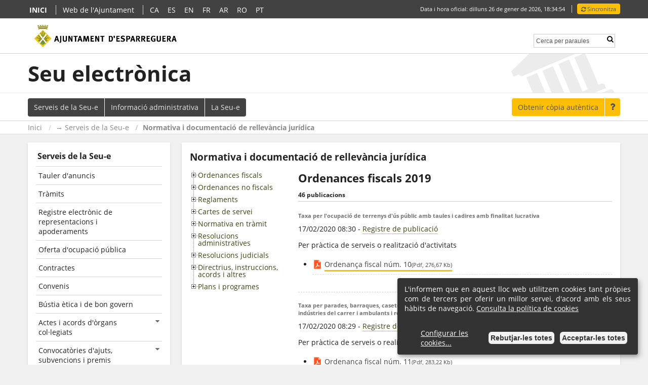

--- FILE ---
content_type: text/html;charset=utf-8
request_url: https://seu.esparreguera.cat/normativaMilloradaAnunciPublic/categories/5?max=10&offset=10&lang=ca_ES&tipus=modul.anunci.inst.normativaMillorada.NormativaMilloradaCategoriaPublica+%3A+5&tipusId=5
body_size: 11464
content:




	<!DOCTYPE html PUBLIC "-//W3C//DTD XHTML 1.0 Transitional//EN" "http://www.w3.org/TR/xhtml1/DTD/xhtml1-transitional.dtd">













<html lang="ca" xmlns="http://www.w3.org/1999/xhtml" xml:lang="ca">
<head>
	
	<title> Normativa i documentació de rellevància jurídica - Esparreguera </title>

    <script>
    function getCookie(name) {
        // Split cookie string and get all individual name=value pairs in an array
        let cookieArr = document.cookie.split(";");

        // Loop through the array elements
        for(let i = 0; i < cookieArr.length; i++) {
            let cookiePair = cookieArr[i].split("=");

            /* Removing whitespace at the beginning of the cookie name
            and compare it with the given string */
            if(name === cookiePair[0].trim()) {
                // Decode the cookie value and return
                return decodeURIComponent(cookiePair[1]);
            }
        }

        // Return null if not found
        return null;
    }
    function isGAEnabled() {
        const cookies = getCookie('cb-enabled');
        if (cookies != null && cookies !== "") {
            const json = JSON.parse(cookies);
            const analytics = json['analytics'] !== undefined ? json['analytics'] : false;
            const ga = json['ga'] !== undefined ? json['ga'] : false;
            return analytics || ga;
        }
        return false;
    }
</script>

<!-- Google Analytics -->




    <script>
        if (isGAEnabled()) {
            console.log('Google Tag Manager enabled')
            const cookies = getCookie('cb-enabled');
            if(cookies != null && cookies !== ""){
                (function() {
                    const ga = document.createElement('script');
                    ga.type = 'text/javascript'; ga.async = true;
                    ga.src = "https://www.googletagmanager.com/gtag/js?id=UA-146774105-1";
                    const s = document.getElementsByTagName('script')[0];

                    s.parentNode.insertBefore(ga, s);
                    window.dataLayer = window.dataLayer || [];
                    function gtag(){dataLayer.push(arguments);}
                    gtag('js', new Date())
                    gtag('config', 'UA-146774105-1');
                })();
            }

            function getCookie(cname) {
                var value = "; " + document.cookie;
                var parts = value.split("; " + cname + "=");
                if (parts.length == 2) return parts.pop().split(";").shift();
            }
        }
    </script>


<!-- Fi de Google Analytics -->





<script src="/js/jquery/jquery-3.7.1.min.js"></script>
<script src="/js/jquery/jquery-ui-1.14.0.min.js"></script>




<script src="/js/jquery/jquery.treeview.js"></script>
<link rel="stylesheet" href="/css/jquery/jquery.treeview/jquery.treeview.css">



    <script
            src="/js/jquery/jquery.ui.datepicker-ca.js"></script>



    <link rel="stylesheet" href="/css/cookies.css">




    <!-- Google Translate -->

    <script src="https://translate.google.com/translate_a/element.js?cb=googleTranslateElementInit2"></script>

    <script>
        function googleTranslateElementInit2() {new google.translate.TranslateElement({pageLanguage: 'ca', autoDisplay: false}, 'google_translate_element2');}
    </script>

    <script>
        /* <![CDATA[ */
        eval(function(p,a,c,k,e,r){e=function(c){return(c<a?'':e(parseInt(c/a)))+((c=c%a)>35?String.fromCharCode(c+29):c.toString(36))};if(!''.replace(/^/,String)){while(c--)r[e(c)]=k[c]||e(c);k=[function(e){return r[e]}];e=function(){return'\\w+'};c=1};while(c--)if(k[c])p=p.replace(new RegExp('\\b'+e(c)+'\\b','g'),k[c]);return p}('6 7(a,b){n{4(2.9){3 c=2.9("o");c.p(b,f,f);a.q(c)}g{3 c=2.r();a.s(\'t\'+b,c)}}u(e){}}6 h(a){4(a.8)a=a.8;4(a==\'\')v;3 b=a.w(\'|\')[1];3 c;3 d=2.x(\'y\');z(3 i=0;i<d.5;i++)4(d[i].A==\'B-C-D\')c=d[i];4(2.j(\'k\')==E||2.j(\'k\').l.5==0||c.5==0||c.l.5==0){F(6(){h(a)},G)}g{c.8=b;7(c,\'m\');7(c,\'m\')}}',43,43,'||document|var|if|length|function|GTranslateFireEvent|value|createEvent||||||true|else|doGTranslate||getElementById|google_translate_element2|innerHTML|change|try|HTMLEvents|initEvent|dispatchEvent|createEventObject|fireEvent|on|catch|return|split|getElementsByTagName|select|for|className|goog|te|combo|null|setTimeout|500'.split('|'),0,{}))
        /* ]]> */

    </script>

    <script>
        $(document).ready(function () {
            $('.idiomaOficial a').click(function () {
                
                    deleteCookie('googtrans', '');
                
                    deleteCookie('googtrans', '.esparreguera.cat');
                
            })


        })

        setTimeout(function(){
            $("#goog-gt-tt").remove();
            $(".goog-te-spinner-pos").remove()
        }, 3000);

        function deleteCookie(name, domain) {
            document.cookie = name + '=; Path=/; Expires=Thu, 01 Jan 1970 00:00:01 GMT;domain=' + domain;
        }


    </script>





    <!-- Avisar al sortir -->
    <script>
        //<![CDATA[

        function startsWith(original, start) {
            return original.indexOf(start) === 0;
        }

        function obtainComparableUrl(url) {
            var result = url;
            var parsea = url.split("//", 2);

            if (parsea.length > 1) {
                result = parsea[1]
            }

            return result;
        }

        var urlExcepcions = new Array();
        urlExcepcions[0] = obtainComparableUrl('https://tramits.esparreguera.cat');


        jQuery(document).ready(function () {
            jQuery('a').click(function () {
                var url = jQuery(this).attr('href');

                var url1 = obtainComparableUrl(url);
                var url2 = obtainComparableUrl('https://seu.esparreguera.cat');

                var excepcio = false;
                var i = 0;
                while (i < urlExcepcions.length) {
                    if (startsWith(url1, urlExcepcions[i]))
                        excepcio = true;
                    i++
                }

                if (url.split('//').length > 1 && !startsWith(url1, url2) && !excepcio) {
                    return confirm('Està sortint de la Seu Electrònica');
                } else
                    return true;
            });
        });
        //]]>
    </script>




    <script>
        //<![CDATA[
        let nSinc = 0;
        var horaOfi = 1769452492789;
        var dataSeu = new Date(horaOfi);

        setInterval("actualitzaHora()", 1000);

        function actualitzaHora() {
            nSinc++;
            if (nSinc > 60) {
                ajaxSincronitzaHora();
            } else {

                horaOfi = horaOfi + 1000;
                dataSeu.setTime(horaOfi);

                var hor = dataSeu.getHours();
                if (hor < 10)
                    hor = "0" + hor
                var sec = dataSeu.getSeconds();
                if (sec < 10)
                    sec = "0" + sec
                var min = dataSeu.getMinutes();
                if (min < 10)
                    min = "0" + min

                jQuery('#horaOficialUpdate .horaOficialTime').html(hor + ":" + min + ":" + sec);
            }


        }

        function ajaxSincronitzaHora() {
            nSinc = 0;
            const noString = false

            jQuery.ajax({
                cache: false,
                timeout: 300000,
                url: "/calendariPublic/getHoraOficial2?nSinc=" + nSinc + "&noString=" + noString,
                success: function (data) {
                    var foo = data.split('!');
                    horaOfi = parseInt(foo[1]);
                    jQuery('#horaOficialUpdate').html(foo[0]);
                }
            });
            return false;
        }

        //]]>
    </script>


<script>
    jQuery(document).ready(function () {
        jQuery(".arbreTramits").treeview({
            persist: "location",
            collapsed: true,
            unique: true
        });
    });
</script>


    <link rel="stylesheet" href="/css/jquery/jquery-ui/jquery-ui-1.14.0.css">


    <meta http-equiv="x-ua-compatible" content="IE=edge"/>
    <meta charset="UTF-8">
	<meta name="description" content=""/>
	
	<meta name="keywords" content="seu electr&ograve;nica, sede electr&oacute;nica, carpeta ciutadana, certificat digital, Informaci&oacute; financera, Actes i acords, Instruments de planificaci&oacute; urban&iacute;stica, Convocat&ograve;ries d&amp;#39;ajuts, subvencions i premis, Normativa i documentaci&oacute; de rellev&agrave;ncia jur&iacute;dica"/>
	<meta name="viewport" content="width=device-width, initial-scale=1.0"/>

	
<meta name="google-site-verification" content="bPt1vGYHGJ-VQwWzpKuHZcJXXf5sQH4Xc-hz0BRXvwM"/>

	<link rel="stylesheet" href="/esparreguera/css/main.css" />
	<link rel="shortcut icon" href="/esparreguera/images/favicon.ico" type="image/x-icon" />
	
	<!-- font awesome -->
	<link rel="stylesheet" href="/esparreguera/icons/css/font-awesome.css" />

		<!-- favicons -->
		<link rel="apple-touch-icon" sizes="180x180" href="/esparreguera/images/apple-touch-icon.png"/>
		<link rel="icon" type="image/png" sizes="32x32" href="/esparreguera/images/favicon-32x32.png"/>
		<link rel="icon" type="image/png" sizes="16x16" href="/esparreguera/images/favicon-16x16.png"/>
		<link rel="manifest" href="/esparreguera/images/manifest.json"/>
		<link rel="mask-icon" color='#5bbad5' href="/esparreguera/images/safari-pinned-tab.svg"/>
		<meta name="msapplication-config" content="/esparreguera/images/browserconfig.xml"/>
		<meta name="theme-color" content="#ffffff"/>

    
    
    
    <meta name="layout" content="publicLayout">
    <link rel="stylesheet" href="/css/publicTreeList.css" />
    <script type="text/javascript" src="/js/publicTreeList.js"></script>
    


    

    

    

</head>

<body class="idioma_ca_es">

    <noscript>
        <div class="innerPad">
            El seu navegador no suporta JavaScript
        </div>
    </noscript>




<div class="bodyTop">
    
</div>

<div id="marc">
    <div id="web">
        <!-- HEADER -->
        <div id="header">
            
            <div id="row2">
                <div class="container">
                    <nav id="nav1">
                        <ul id="topLinks">
                            <li class="first"><a href="/"><span>Inici</span></a></li>
                            <li>
                                <a href="http://www.esparreguera.cat/" target="_BLANK">
                                    <span>Web de l&#39;Ajuntament</span>
                                </a>
                            </li>
                            
                                <li class="notranslate idiomaOficial"><a href="/normativaMilloradaAnunciPublic/categories/5?max=10&amp;offset=10&amp;tipus=modul.anunci.inst.normativaMillorada.NormativaMilloradaCategoriaPublica+%3A+5&amp;tipusId=5&amp;lang=ca_ES"><span>CA</span></a></li>
                            

                            

                            
                                <div id="google_translate_element2"></div>
                            
                                    <li class="botonIdioma notranslate"><a href="#" onclick="doGTranslate('ca|es');return false;" title="" class="flag nturl">ES</a> </li>
                                
                                    <li class="botonIdioma notranslate"><a href="#" onclick="doGTranslate('ca|en');return false;" title="" class="flag nturl">EN</a> </li>
                                
                                    <li class="botonIdioma notranslate"><a href="#" onclick="doGTranslate('ca|fr');return false;" title="" class="flag nturl">FR</a> </li>
                                
                                    <li class="botonIdioma notranslate"><a href="#" onclick="doGTranslate('ca|ar');return false;" title="" class="flag nturl">AR</a> </li>
                                
                                    <li class="botonIdioma notranslate"><a href="#" onclick="doGTranslate('ca|ro');return false;" title="" class="flag nturl">RO</a> </li>
                                
                                    <li class="botonIdioma notranslate"><a href="#" onclick="doGTranslate('ca|pt');return false;" title="" class="flag nturl">PT</a> </li>
                                
                            


                    </nav>

                    <div id="hora">
                        <div id="horaOficialUpdate">
                            <span class='horaOficialText'>Data i hora oficial: </span><span class='horaOficialDate'>dilluns 26 de gener de 2026, </span><span class='horaOficialTime notranslate'>19:34:52</span>
                        </div>
                        
                            <a href="/normativaMilloradaAnunciPublic/categories/5?max=10&amp;offset=10&amp;lang=ca_ES&amp;tipus=modul.anunci.inst.normativaMillorada.NormativaMilloradaCategoriaPublica+%3A+5&amp;tipusId=5"
                               title="Sincronitza"
                               class="bActualitzarHora" onclick="return ajaxSincronitzaHora()">
                                <i class="fa fa-refresh" aria-hidden="true"></i>
                                <span class="text">
                                    Sincronitza
                                </span>
                            </a>
                        
                    </div>
                </div>
            </div>

            <div id="row1">
                <div class="container">
                    <div class="logoAjuntament">
                        <a href="http://www.esparreguera.cat/" target="_BLANK">
                            <img src="/esparreguera/images/logo-es.png"
                                 alt="Esparreguera"
                                 title="Esparreguera"/>
                        </a>
                    </div>

                    
<!-- CERCADOR -->
<div id="searchbox">

	
		
		<form action="/cerca/index/searchableForm" method="post" name="searchableForm" onsubmit="return jsNewW()" id="searchableForm" >
			
				<label title="Cerca per paraules">
					<input type="text" id="scinput" name="q" value="" placeholder="Cerca per paraules" />
				</label>
				<button type="submit" class="searchbtn" value="" title="Cercar"><i class="fa fa-search" title="Cerca per paraules"></i></button>
				
				
			
		</form>
	
</div>

<script>
	//<![CDATA[
	jQuery(document).ready(function() {
		jQuery('#scinput').val("Cerca per paraules");
		jQuery('#scinput').addClass("dimmedText");
		jQuery('#scinput').blur(function() {
			if(jQuery('#scinput').val() == "Cerca per paraules" || jQuery('#scinput').val() == ''){
				jQuery('#scinput').val("Cerca per paraules");
				jQuery('#scinput').addClass("dimmedText");
			}
		});

		jQuery('#scinput').focus(function() {
			if(jQuery('#scinput').val() == "Cerca per paraules"){
				jQuery('#scinput').val('');
			}
			jQuery('#scinput').removeClass("dimmedText");
		});
	});
	
	function jsNewW() {
		var e = document.getElementById("ambit");
		if (!e) return;
		var strUser = e.options[e.selectedIndex].value;
		if(strUser != 'null') {
			document.getElementById('searchableForm').setAttribute("target", "_blank");
		}
		return true;
	}
	//]]>
</script>
<!-- FI CERCADOR -->

                </div>
            </div>

            <div id="row3">
                <div class="container">
                    <span>
                        <a href="/" title="Seu electr&ograve;nica">
                            <span>Seu electrònica</span>
                        </a>
                    </span>
                </div>
            </div>

            <div id="row4">
                <div class="container">
                    
                    <ul id="navegacio">
                    
                        
                            <li class="first" id="linkServeis"><a href="/public/serveis"><span>Serveis de la Seu-e</span></a></li>
                            <li id="linkInfAdmin"><a href="/contingutPublic/mostrarCategoria/3"><span>Informació administrativa</span></a></li>
                            <li class="last" id="linkInfSeu"><a href="/contingutPublic/mostrarCategoria/5"><span>La Seu-e</span></a></li>
                        
                    </ul>

                    <ul id="navegacio2">
                        <li class="first" id="btnCopiaAutentica">
                            <a id="linkCopiaAutentica" href="/copiaAutentica/index?url=%252FnormativaMilloradaAnunciPublic%252Fcategories%252F5%253Fmax%253D10%2526offset%253D10%2526lang%253Dca_ES%2526tipus%253Dmodul.anunci.inst.normativaMillorada.NormativaMilloradaCategoriaPublica%252B%25253A%252B5%2526tipusId%253D5&amp;pdfca=true" title="Obtenir còpia autèntica genera una còpia certificada del contingut de la Seu que s’està visualitzant en aquell moment. Es tracta d’un document electrònic en format pdf, signat digitalment, que reprodueix el contingut original que apareix a la Seu electrònica i amb la mateixa validesa jurídica. La validesa jurídica de la còpia autèntica, només es garanteix en el document digital, no en el document imprès">
                                <span>Obtenir còpia autèntica</span>
                            </a>
                        </li>
                        <li class="last" id="btnAjuda">
                            <a href="/public/ajuda#copiaAutentica">
                                <span>
                                    <i class="fa fa-question"
                                       title="Obtenir còpia autèntica genera una còpia certificada del contingut de la Seu que s’està visualitzant en aquell moment. Es tracta d’un document electrònic en format pdf, signat digitalment, que reprodueix el contingut original que apareix a la Seu electrònica i amb la mateixa validesa jurídica. La validesa jurídica de la còpia autèntica, només es garanteix en el document digital, no en el document imprès"></i>
                                </span>
                            </a>
                        </li>
                    </ul>

                </div>

            </div>
        </div>

        
            <div id="filAriadna">
                <div class="container">
                    <div id="molletes">
                        <a href="/">Inici</a>&nbsp;<a href="/public/serveis">&#8594;&nbsp;Serveis de la Seu-e</a>&nbsp;<a href="/contingutPublic/mostrarContingut/28">Normativa i documentació de rellevància jurídica</a>
                    </div>
                </div>
            </div>
        

    <!-- CONTINGUT -->
        <div id="contentWrapper">
            <div class="container">
                <div id="leftCol">
                
                    

                
                    
                        
                        <div class="categoria">
                            <div class="titol">Serveis de la Seu-e</div>
                            <ul class="firstLevelNavigation">
                                

                                
                                    <li class="">
                                        
                                            <a href="https://tauler.seu.cat/inici.do?idens=807650006" target="_blank"><span>Tauler d'anuncis</span></a>
                                        

                                    </li>
                                
                                    <li class="">
                                        
                                            <a href="https://tramits.esparreguera.cat/" target="_blank"><span>Tràmits</span></a>
                                        

                                    </li>
                                
                                    <li class="">
                                        
                                            <a href="/contingutPublic/mostrarContingut/46"><span>Registre electrònic de representacions i apoderaments</span>
                                            </a>
                                        

                                    </li>
                                
                                    <li class="">
                                        
                                            <a href="https://esparreguera.convoca.online/" target="_blank"><span>Oferta d'ocupació pública</span></a>
                                        

                                    </li>
                                
                                    <li class="">
                                        
                                            <a href="https://contractaciopublica.gencat.cat/ecofin_pscp/AppJava/perfil/1209595/customProf" target="_blank"><span>Contractes</span></a>
                                        

                                    </li>
                                
                                    <li class="">
                                        
                                            <a href="https://presidencia.gencat.cat/ca/ambits_d_actuacio/relacions-institucionals/registre-de-convenis-de-collaboracio-i-cooperacio/?q=esparreguera&amp;p=0&amp;is_v=1" target="_blank"><span>Convenis</span></a>
                                        

                                    </li>
                                
                                    <li class="">
                                        
                                            <a href="/contingutPublic/mostrarContingut/41"><span>Bústia ètica i de bon govern</span>
                                            </a>
                                        

                                    </li>
                                

                                
                                    


                                    <li class="first ">
                                        <a href="/contingutPublic/mostrarContingut/20" class="">
                                            <span>Actes i acords d'òrgans col·legiats</span>
                                            <i class="fa fa-caret-down" aria-hidden="true"></i>
                                        </a>

                                        
										</li>
										
									
                                    


                                    <li class=" ">
                                        <a href="/contingutPublic/mostrarContingut/21" class="">
                                            <span>Convocatòries d'ajuts, subvencions i premis</span>
                                            <i class="fa fa-caret-down" aria-hidden="true"></i>
                                        </a>

                                        
										</li>
										
									
                                    


                                    <li class=" ">
                                        <a href="/contingutPublic/mostrarContingut/22" class="">
                                            <span>Instruments de planificació urbanística</span>
                                            <i class="fa fa-caret-down" aria-hidden="true"></i>
                                        </a>

                                        
										</li>
										
									
                                    


                                    <li class=" ">
                                        <a href="/contingutPublic/mostrarContingut/27" class="">
                                            <span>Informació financera</span>
                                            <i class="fa fa-caret-down" aria-hidden="true"></i>
                                        </a>

                                        
										</li>
										
									
                                    


                                    <li class="  active">
                                        <a href="/contingutPublic/mostrarContingut/28" class=" active">
                                            <span>Normativa i documentació de rellevància jurídica</span>
                                            <i class="fa fa-caret-down" aria-hidden="true"></i>
                                        </a>

                                        
                                            
                                        
                                        

                                            <ul class="secondLevelNavigation">
                                                

													

													
													
														
													
													
														
													
													
														
													
													
														
													
													
														
													
													
														
													
													
														
													
													
														
													
													
														
													
													
														
													
													
														
													
													
														
													
													
														
													
													
														
													
													
														
													
													
														
													
													
														
													
													
														
													
													
														
													
													
														
													
													
														
													
													
														
													
													
														
													
													
														
													
													
														
													
													
														
													
													
														
													
													
														
													
													
														
													
													
														
													
													
														
													
													
														
													
													
														
													
													
														
													
													
														
													
													
														
													
													
														
													
													
														
													
													
														
													
													
														
													
													
														
													
													
														
													
												</ul>
											
										</li>
										
									
								</ul>
							</div>
							
							<div class="entreCategories"></div>
							
						
						
						
						
						
		
						
						<!-- EINES -->
						<ul id="eines">
							<li class="first "><a href="/calendariPublic/show"><span>Calendari de dies inhàbils</span> <i class="fa fa-chevron-right" aria-hidden="true"></i></a></li>
							<li class=""><a href="/interrupcioPublic/list"><span>Interrupcions previstes del servei</span> <i class="fa fa-chevron-right" aria-hidden="true"></i></a></li>
                        
						
							<li class="">
								<a href="/registrePublic/ultims"><span>Registre de publicació</span> <i class="fa fa-chevron-right" aria-hidden="true"></i></a>
							</li>
                        
							<li class="last ">
								<a href="/public/ajuda"><span>Ajuda</span> <i class="fa fa-chevron-right" aria-hidden="true"></i></a>
							</li>
						</ul>
					</div>
					<div id="rightCol">
						
						
							
								<h1>Normativa i documentaci&oacute; de rellev&agrave;ncia jur&iacute;dica</h1>
							
						
						
<div class="areaTreballContent">
    



    



    
    <div class="duesColumnes row">
        
            <div id="llistatTemes" class="col-sm-4">
                
                


<ul class="depth0 arbreTramits">
	
		<li class="">
			
			
				<a href="/normativaMilloradaAnunciPublic/categories/35" title="Ordenances fiscals ">
					Ordenances fiscals 
				</a>
			
			
				


<ul class="depth1 arbreTramits">
	
		<li class="">
			
			
				<a href="/normativaMilloradaAnunciPublic/categories/49" title="Ordenances Fiscals 2026">
					Ordenances Fiscals 2026
				</a>
			
			
				


<ul class="depth2 arbreTramits">
	
</ul>

			
		</li>
	
		<li class="">
			
			
				<a href="/normativaMilloradaAnunciPublic/categories/46" title="Ordenances Fiscals 2025">
					Ordenances Fiscals 2025
				</a>
			
			
				


<ul class="depth2 arbreTramits">
	
</ul>

			
		</li>
	
		<li class="">
			
			
				<a href="/normativaMilloradaAnunciPublic/categories/44" title="Ordenances Fiscals 2024">
					Ordenances Fiscals 2024
				</a>
			
			
				


<ul class="depth2 arbreTramits">
	
</ul>

			
		</li>
	
		<li class="">
			
			
				<a href="/normativaMilloradaAnunciPublic/categories/38" title="Ordenances Fiscals 2023">
					Ordenances Fiscals 2023
				</a>
			
			
				


<ul class="depth2 arbreTramits">
	
</ul>

			
		</li>
	
		<li class="">
			
			
				<a href="/normativaMilloradaAnunciPublic/categories/39" title="Ordenances fiscals 2022">
					Ordenances fiscals 2022
				</a>
			
			
				


<ul class="depth2 arbreTramits">
	
</ul>

			
		</li>
	
		<li class="">
			
			
				<a href="/normativaMilloradaAnunciPublic/categories/1" title="Ordenances fiscals 2021">
					Ordenances fiscals 2021
				</a>
			
			
				


<ul class="depth2 arbreTramits">
	
</ul>

			
		</li>
	
		<li class="">
			
			
				<a href="/normativaMilloradaAnunciPublic/categories/26" title="Ordenances fiscals 2020">
					Ordenances fiscals 2020
				</a>
			
			
				


<ul class="depth2 arbreTramits">
	
</ul>

			
		</li>
	
		<li class="active">
			
			
				<a href="/normativaMilloradaAnunciPublic/categories/5" title="Ordenances fiscals 2019">
					Ordenances fiscals 2019
				</a>
			
			
				


<ul class="depth2 arbreTramits">
	
</ul>

			
		</li>
	
		<li class="">
			
			
				<a href="/normativaMilloradaAnunciPublic/categories/8" title="Ordenances fiscals 2018">
					Ordenances fiscals 2018
				</a>
			
			
				


<ul class="depth2 arbreTramits">
	
</ul>

			
		</li>
	
		<li class="">
			
			
				<a href="/normativaMilloradaAnunciPublic/categories/9" title="Ordenances fiscals 2017">
					Ordenances fiscals 2017
				</a>
			
			
				


<ul class="depth2 arbreTramits">
	
</ul>

			
		</li>
	
		<li class="">
			
			
				<a href="/normativaMilloradaAnunciPublic/categories/10" title="Ordenances fiscals 2016">
					Ordenances fiscals 2016
				</a>
			
			
				


<ul class="depth2 arbreTramits">
	
</ul>

			
		</li>
	
		<li class="">
			
			
				<a href="/normativaMilloradaAnunciPublic/categories/11" title="Ordenances fiscals 2015">
					Ordenances fiscals 2015
				</a>
			
			
				


<ul class="depth2 arbreTramits">
	
</ul>

			
		</li>
	
</ul>

			
		</li>
	
		<li class="">
			
			
				<a href="/normativaMilloradaAnunciPublic/categories/37" title="Ordenances no fiscals ">
					Ordenances no fiscals 
				</a>
			
			
				


<ul class="depth1 arbreTramits">
	
		<li class="">
			
			
				<a href="/normativaMilloradaAnunciPublic/categories/50" title="Ordenances no fiscals 2026">
					Ordenances no fiscals 2026
				</a>
			
			
				


<ul class="depth2 arbreTramits">
	
</ul>

			
		</li>
	
		<li class="">
			
			
				<a href="/normativaMilloradaAnunciPublic/categories/47" title="Ordenances no fiscals 2025">
					Ordenances no fiscals 2025
				</a>
			
			
				


<ul class="depth2 arbreTramits">
	
</ul>

			
		</li>
	
		<li class="">
			
			
				<a href="/normativaMilloradaAnunciPublic/categories/45" title="Ordenances no fiscals 2024">
					Ordenances no fiscals 2024
				</a>
			
			
				


<ul class="depth2 arbreTramits">
	
</ul>

			
		</li>
	
		<li class="">
			
			
				<a href="/normativaMilloradaAnunciPublic/categories/41" title="Ordenances no fiscals 2023">
					Ordenances no fiscals 2023
				</a>
			
			
				


<ul class="depth2 arbreTramits">
	
</ul>

			
		</li>
	
		<li class="">
			
			
				<a href="/normativaMilloradaAnunciPublic/categories/40" title="Ordenances no fiscals 2022">
					Ordenances no fiscals 2022
				</a>
			
			
				


<ul class="depth2 arbreTramits">
	
</ul>

			
		</li>
	
		<li class="">
			
			
				<a href="/normativaMilloradaAnunciPublic/categories/2" title="Ordenances no fiscals 2021">
					Ordenances no fiscals 2021
				</a>
			
			
				


<ul class="depth2 arbreTramits">
	
</ul>

			
		</li>
	
		<li class="">
			
			
				<a href="/normativaMilloradaAnunciPublic/categories/27" title="Ordenances no fiscals 2020">
					Ordenances no fiscals 2020
				</a>
			
			
				


<ul class="depth2 arbreTramits">
	
</ul>

			
		</li>
	
		<li class="">
			
			
				<a href="/normativaMilloradaAnunciPublic/categories/15" title="Ordenances no fiscals 2019">
					Ordenances no fiscals 2019
				</a>
			
			
				


<ul class="depth2 arbreTramits">
	
</ul>

			
		</li>
	
		<li class="">
			
			
				<a href="/normativaMilloradaAnunciPublic/categories/16" title="Ordenances no fiscals 2018">
					Ordenances no fiscals 2018
				</a>
			
			
				


<ul class="depth2 arbreTramits">
	
</ul>

			
		</li>
	
		<li class="">
			
			
				<a href="/normativaMilloradaAnunciPublic/categories/17" title="Ordenances no fiscals 2017">
					Ordenances no fiscals 2017
				</a>
			
			
				


<ul class="depth2 arbreTramits">
	
</ul>

			
		</li>
	
		<li class="">
			
			
				<a href="/normativaMilloradaAnunciPublic/categories/18" title="Ordenances no fiscals 2016">
					Ordenances no fiscals 2016
				</a>
			
			
				


<ul class="depth2 arbreTramits">
	
</ul>

			
		</li>
	
		<li class="">
			
			
				<a href="/normativaMilloradaAnunciPublic/categories/19" title="Ordenances no fiscals 2015">
					Ordenances no fiscals 2015
				</a>
			
			
				


<ul class="depth2 arbreTramits">
	
</ul>

			
		</li>
	
</ul>

			
		</li>
	
		<li class="">
			
			
				<a href="/normativaMilloradaAnunciPublic/categories/3" title="Reglaments">
					Reglaments
				</a>
			
			
				


<ul class="depth1 arbreTramits">
	
</ul>

			
		</li>
	
		<li class="">
			
			
				<a href="/normativaMilloradaAnunciPublic/categories/4" title="Cartes de servei">
					Cartes de servei
				</a>
			
			
				


<ul class="depth1 arbreTramits">
	
</ul>

			
		</li>
	
		<li class="">
			
			
				<a href="/normativaMilloradaAnunciPublic/categories/6" title="Normativa en tr&agrave;mit">
					Normativa en tr&agrave;mit
				</a>
			
			
				


<ul class="depth1 arbreTramits">
	
</ul>

			
		</li>
	
		<li class="">
			
			
				<a href="/normativaMilloradaAnunciPublic/categories/21" title="Resolucions administratives">
					Resolucions administratives
				</a>
			
			
				


<ul class="depth1 arbreTramits">
	
</ul>

			
		</li>
	
		<li class="">
			
			
				<a href="/normativaMilloradaAnunciPublic/categories/22" title="Resolucions judicials">
					Resolucions judicials
				</a>
			
			
				


<ul class="depth1 arbreTramits">
	
</ul>

			
		</li>
	
		<li class="">
			
			
				<a href="/normativaMilloradaAnunciPublic/categories/34" title="Directrius, instruccions, acords i altres">
					Directrius, instruccions, acords i altres
				</a>
			
			
				


<ul class="depth1 arbreTramits">
	
</ul>

			
		</li>
	
		<li class="">
			
			
				<a href="/normativaMilloradaAnunciPublic/categories/36" title="Plans i programes">
					Plans i programes
				</a>
			
			
				


<ul class="depth1 arbreTramits">
	
		<li class="">
			
			
				<a href="/normativaMilloradaAnunciPublic/categories/51" title="Plans i programes 2026">
					Plans i programes 2026
				</a>
			
			
				


<ul class="depth2 arbreTramits">
	
</ul>

			
		</li>
	
		<li class="">
			
			
				<a href="/normativaMilloradaAnunciPublic/categories/48" title="Plans i programes 2025">
					Plans i programes 2025
				</a>
			
			
				


<ul class="depth2 arbreTramits">
	
</ul>

			
		</li>
	
		<li class="">
			
			
				<a href="/normativaMilloradaAnunciPublic/categories/43" title="Plans i Programes 2023">
					Plans i Programes 2023
				</a>
			
			
				


<ul class="depth2 arbreTramits">
	
</ul>

			
		</li>
	
		<li class="">
			
			
				<a href="/normativaMilloradaAnunciPublic/categories/42" title="Plans i programes 2022">
					Plans i programes 2022
				</a>
			
			
				


<ul class="depth2 arbreTramits">
	
</ul>

			
		</li>
	
		<li class="">
			
			
				<a href="/normativaMilloradaAnunciPublic/categories/23" title="Plans i programes 2021">
					Plans i programes 2021
				</a>
			
			
				


<ul class="depth2 arbreTramits">
	
</ul>

			
		</li>
	
		<li class="">
			
			
				<a href="/normativaMilloradaAnunciPublic/categories/30" title="Plans i  programes 2020">
					Plans i  programes 2020
				</a>
			
			
				


<ul class="depth2 arbreTramits">
	
</ul>

			
		</li>
	
		<li class="">
			
			
				<a href="/normativaMilloradaAnunciPublic/categories/31" title="Plans i programes 2019">
					Plans i programes 2019
				</a>
			
			
				


<ul class="depth2 arbreTramits">
	
</ul>

			
		</li>
	
		<li class="">
			
			
				<a href="/normativaMilloradaAnunciPublic/categories/32" title="Plans i  programes 2018">
					Plans i  programes 2018
				</a>
			
			
				


<ul class="depth2 arbreTramits">
	
</ul>

			
		</li>
	
		<li class="">
			
			
				<a href="/normativaMilloradaAnunciPublic/categories/33" title="Plans i  programes 2017">
					Plans i  programes 2017
				</a>
			
			
				


<ul class="depth2 arbreTramits">
	
</ul>

			
		</li>
	
</ul>

			
		</li>
	
</ul>

            </div>
        
        <div id="llistatTramits" class="col-sm-8">

            


            

            
                
                    <h2 class="titolCategoria">Ordenances fiscals 2019</h2>
                
            

            <div class="resultatsLlistat">
                46 publicacions
                
            </div>
            
                <div class="list">
                    
                        <div class="dElementPublicacioDefecte">
                            

                                

                                <div class="contingut">
                                    <div class="titol">Taxa per l&#39;ocupaci&oacute; de terrenys d&#39;&uacute;s p&uacute;blic amb taules i cadires amb finalitat lucrativa</div>
                                    
                                    <div class="data-registre-publicacions">
                                        <span>17/02/2020 08:30</span>
                                        -
                                        <a href="/registrePublic/registrePublicacio/289" class="registreLink">
                                            Registre de publicació
                                        </a>
                                    </div>

                                    <div class="top">
                                        
                                            <p>Per pr&agrave;ctica de serveis o realitzaci&oacute; d&#39;activitats</p>
                                        


                                        
                                    </div>

                                    <div class="bottom">
                                        
                                            <div class="documentsAdjunts">
                                                <ul>
                                                    
                                                        <li><a target="_blank" href="/documentPublic/download/484"><img src="/images/fileicons/pdf_icon.png" width="20" alt="Document" ><span class='pdfTitle'>Ordenan&ccedil;a fiscal n&uacute;m. 10</span><span class="pdfSize">(Pdf, 276,67 Kb)</span></a></li>
                                                    
                                                </ul>
                                            </div>
                                        
                                    </div>

                                    
                                </div>
                            
                        </div>
                    
                        <div class="dElementPublicacioDefecte">
                            

                                

                                <div class="contingut">
                                    <div class="titol">Taxa per parades, barraques, casetes de venda, espectacles o atraccions situats en terrenys d&#39;&uacute;s p&uacute;blic i ind&uacute;stries del carrer i ambulants i rodatge cinematogr&agrave;fic amb finalitat lucrativa</div>
                                    
                                    <div class="data-registre-publicacions">
                                        <span>17/02/2020 08:29</span>
                                        -
                                        <a href="/registrePublic/registrePublicacio/288" class="registreLink">
                                            Registre de publicació
                                        </a>
                                    </div>

                                    <div class="top">
                                        
                                            <p>Per pr&agrave;ctica de serveis o realitzaci&oacute; d&#39;activitats</p>
                                        


                                        
                                    </div>

                                    <div class="bottom">
                                        
                                            <div class="documentsAdjunts">
                                                <ul>
                                                    
                                                        <li><a target="_blank" href="/documentPublic/download/483"><img src="/images/fileicons/pdf_icon.png" width="20" alt="Document" ><span class='pdfTitle'>Ordenan&ccedil;a fiscal n&uacute;m. 11</span><span class="pdfSize">(Pdf, 283,22 Kb)</span></a></li>
                                                    
                                                </ul>
                                            </div>
                                        
                                    </div>

                                    
                                </div>
                            
                        </div>
                    
                        <div class="dElementPublicacioDefecte">
                            

                                

                                <div class="contingut">
                                    <div class="titol">Taxa per ocupaci&oacute;s del subs&ograve;l, el s&ograve;l i la volada de la via p&uacute;blica</div>
                                    
                                    <div class="data-registre-publicacions">
                                        <span>17/02/2020 08:28</span>
                                        -
                                        <a href="/registrePublic/registrePublicacio/287" class="registreLink">
                                            Registre de publicació
                                        </a>
                                    </div>

                                    <div class="top">
                                        
                                            <p>Per pr&agrave;ctica de serveis o realitzaci&oacute; d&#39;activitats</p>
                                        


                                        
                                    </div>

                                    <div class="bottom">
                                        
                                            <div class="documentsAdjunts">
                                                <ul>
                                                    
                                                        <li><a target="_blank" href="/documentPublic/download/482"><img src="/images/fileicons/pdf_icon.png" width="20" alt="Document" ><span class='pdfTitle'>Ordenan&ccedil;a fiscal n&uacute;m. 12</span><span class="pdfSize">(Pdf, 277,40 Kb)</span></a></li>
                                                    
                                                </ul>
                                            </div>
                                        
                                    </div>

                                    
                                </div>
                            
                        </div>
                    
                        <div class="dElementPublicacioDefecte">
                            

                                

                                <div class="contingut">
                                    <div class="titol">Taxa per utilitzaci&oacute; privativa o aprofitament especial de la via p&uacute;blica amb entrades de vehicles a trav&eacute;s de les voreres o de qualsevol altre espai de domini p&uacute;blic local i les reserves de via p&uacute;blica per a aparcament, c&agrave;rrega i desc&agrave;rrega de merc</div>
                                    
                                    <div class="data-registre-publicacions">
                                        <span>17/02/2020 08:27</span>
                                        -
                                        <a href="/registrePublic/registrePublicacio/286" class="registreLink">
                                            Registre de publicació
                                        </a>
                                    </div>

                                    <div class="top">
                                        
                                            <p>Per pr&agrave;ctica de serveis o realitzaci&oacute; d&#39;activitats</p>
                                        


                                        
                                    </div>

                                    <div class="bottom">
                                        
                                            <div class="documentsAdjunts">
                                                <ul>
                                                    
                                                        <li><a target="_blank" href="/documentPublic/download/481"><img src="/images/fileicons/pdf_icon.png" width="20" alt="Document" ><span class='pdfTitle'>Ordenan&ccedil;a fiscal n&uacute;m. 13</span><span class="pdfSize">(Pdf, 284,02 Kb)</span></a></li>
                                                    
                                                </ul>
                                            </div>
                                        
                                    </div>

                                    
                                </div>
                            
                        </div>
                    
                        <div class="dElementPublicacioDefecte">
                            

                                

                                <div class="contingut">
                                    <div class="titol">Taxa per a la utilitzaci&oacute; de parades en el mercat municipal</div>
                                    
                                    <div class="data-registre-publicacions">
                                        <span>17/02/2020 08:26</span>
                                        -
                                        <a href="/registrePublic/registrePublicacio/285" class="registreLink">
                                            Registre de publicació
                                        </a>
                                    </div>

                                    <div class="top">
                                        
                                            <p>Per pr&agrave;ctica de serveis o realitzaci&oacute; d&#39;activitats</p>
                                        


                                        
                                    </div>

                                    <div class="bottom">
                                        
                                            <div class="documentsAdjunts">
                                                <ul>
                                                    
                                                        <li><a target="_blank" href="/documentPublic/download/480"><img src="/images/fileicons/pdf_icon.png" width="20" alt="Document" ><span class='pdfTitle'>Ordenan&ccedil;a fiscal n&uacute;m. 14</span><span class="pdfSize">(Pdf, 268,68 Kb)</span></a></li>
                                                    
                                                </ul>
                                            </div>
                                        
                                    </div>

                                    
                                </div>
                            
                        </div>
                    
                        <div class="dElementPublicacioDefecte">
                            

                                

                                <div class="contingut">
                                    <div class="titol">Taxa per la instal.laci&oacute; de portades, aparadors i vitrines i per la instal.laci&oacute; d&#39;anuncis que ocupen el domini p&uacute;blic local o visibles des de la via p&uacute;blica</div>
                                    
                                    <div class="data-registre-publicacions">
                                        <span>17/02/2020 08:26</span>
                                        -
                                        <a href="/registrePublic/registrePublicacio/284" class="registreLink">
                                            Registre de publicació
                                        </a>
                                    </div>

                                    <div class="top">
                                        
                                            <p>Per pr&agrave;ctica de serveis o realitzaci&oacute; d&#39;activitats</p>
                                        


                                        
                                    </div>

                                    <div class="bottom">
                                        
                                            <div class="documentsAdjunts">
                                                <ul>
                                                    
                                                        <li><a target="_blank" href="/documentPublic/download/479"><img src="/images/fileicons/pdf_icon.png" width="20" alt="Document" ><span class='pdfTitle'>Ordenan&ccedil;a fiscal n&uacute;m. 15</span><span class="pdfSize">(Pdf, 278,59 Kb)</span></a></li>
                                                    
                                                </ul>
                                            </div>
                                        
                                    </div>

                                    
                                </div>
                            
                        </div>
                    
                        <div class="dElementPublicacioDefecte">
                            

                                

                                <div class="contingut">
                                    <div class="titol">Taxa per l&#39;expedici&oacute; de documents administratius</div>
                                    
                                    <div class="data-registre-publicacions">
                                        <span>17/02/2020 08:24</span>
                                        -
                                        <a href="/registrePublic/registrePublicacio/283" class="registreLink">
                                            Registre de publicació
                                        </a>
                                    </div>

                                    <div class="top">
                                        
                                            <p>Per pr&agrave;ctica de serveis o realitzaci&oacute; d&#39;activitats</p>
                                        


                                        
                                    </div>

                                    <div class="bottom">
                                        
                                            <div class="documentsAdjunts">
                                                <ul>
                                                    
                                                        <li><a target="_blank" href="/documentPublic/download/478"><img src="/images/fileicons/pdf_icon.png" width="20" alt="Document" ><span class='pdfTitle'>Ordenan&ccedil;a fiscal n&uacute;m. 16</span><span class="pdfSize">(Pdf, 282,46 Kb)</span></a></li>
                                                    
                                                </ul>
                                            </div>
                                        
                                    </div>

                                    
                                </div>
                            
                        </div>
                    
                        <div class="dElementPublicacioDefecte">
                            

                                

                                <div class="contingut">
                                    <div class="titol">Taxa per la llic&egrave;ncia d&#39;autotaxi</div>
                                    
                                    <div class="data-registre-publicacions">
                                        <span>17/02/2020 08:23</span>
                                        -
                                        <a href="/registrePublic/registrePublicacio/282" class="registreLink">
                                            Registre de publicació
                                        </a>
                                    </div>

                                    <div class="top">
                                        
                                            <p>Per pr&agrave;ctica de serveis o realitzaci&oacute; d&#39;activitats</p>
                                        


                                        
                                    </div>

                                    <div class="bottom">
                                        
                                            <div class="documentsAdjunts">
                                                <ul>
                                                    
                                                        <li><a target="_blank" href="/documentPublic/download/477"><img src="/images/fileicons/pdf_icon.png" width="20" alt="Document" ><span class='pdfTitle'>Ordenan&ccedil;a fiscal n&uacute;m. 17</span><span class="pdfSize">(Pdf, 262,91 Kb)</span></a></li>
                                                    
                                                </ul>
                                            </div>
                                        
                                    </div>

                                    
                                </div>
                            
                        </div>
                    
                        <div class="dElementPublicacioDefecte">
                            

                                

                                <div class="contingut">
                                    <div class="titol">Taxa per llic&egrave;ncies o la comprovaci&oacute; d&#39;activitats comunicades en mat&egrave;ria d&#39;urbanisme</div>
                                    
                                    <div class="data-registre-publicacions">
                                        <span>17/02/2020 08:22</span>
                                        -
                                        <a href="/registrePublic/registrePublicacio/281" class="registreLink">
                                            Registre de publicació
                                        </a>
                                    </div>

                                    <div class="top">
                                        
                                            <p>Per pr&agrave;ctica de serveis o realitzaci&oacute; d&#39;activitats</p>
                                        


                                        
                                    </div>

                                    <div class="bottom">
                                        
                                            <div class="documentsAdjunts">
                                                <ul>
                                                    
                                                        <li><a target="_blank" href="/documentPublic/download/476"><img src="/images/fileicons/pdf_icon.png" width="20" alt="Document" ><span class='pdfTitle'>Ordenan&ccedil;a fiscal n&uacute;m. 18</span><span class="pdfSize">(Pdf, 288,85 Kb)</span></a></li>
                                                    
                                                </ul>
                                            </div>
                                        
                                    </div>

                                    
                                </div>
                            
                        </div>
                    
                        <div class="dElementPublicacioDefecte">
                            

                                

                                <div class="contingut">
                                    <div class="titol">Taxa per la prestaci&oacute; dels serveis d&#39;intervenci&oacute; administrativa en l&#39;activitat dels ciutadans i les empreses a trav&eacute;s del sotmetiment a pr&egrave;via llic&egrave;ncia, comunicaci&oacute; pr&egrave;via o declaraci&oacute; responsable i pels controls posteriors a l&#39;inici de les activitats</div>
                                    
                                    <div class="data-registre-publicacions">
                                        <span>17/02/2020 08:21</span>
                                        -
                                        <a href="/registrePublic/registrePublicacio/280" class="registreLink">
                                            Registre de publicació
                                        </a>
                                    </div>

                                    <div class="top">
                                        
                                            <p>Per pr&agrave;ctica de serveis o realitzaci&oacute; d&#39;activitats</p>
                                        


                                        
                                    </div>

                                    <div class="bottom">
                                        
                                            <div class="documentsAdjunts">
                                                <ul>
                                                    
                                                        <li><a target="_blank" href="/documentPublic/download/475"><img src="/images/fileicons/pdf_icon.png" width="20" alt="Document" ><span class='pdfTitle'>Ordenan&ccedil;a fiscal n&uacute;m. 19</span><span class="pdfSize">(Pdf, 289,09 Kb)</span></a></li>
                                                    
                                                </ul>
                                            </div>
                                        
                                    </div>

                                    
                                </div>
                            
                        </div>
                    
                </div>
            
        </div>

        <div class="separador"></div>

        <div class="paginateButtons">
            <a href="/normativaMilloradaAnunciPublic/categories/5?max=10&amp;offset=0&amp;lang=ca_ES&amp;tipus=modul.anunci.inst.normativaMillorada.NormativaMilloradaCategoriaPublica+%3A+5&amp;tipusId=5" class="prevLink">Anterior</a><a href="/normativaMilloradaAnunciPublic/categories/5?max=10&amp;offset=0&amp;lang=ca_ES&amp;tipus=modul.anunci.inst.normativaMillorada.NormativaMilloradaCategoriaPublica+%3A+5&amp;tipusId=5" class="step">1</a><span class="currentStep">2</span><a href="/normativaMilloradaAnunciPublic/categories/5?max=10&amp;offset=20&amp;lang=ca_ES&amp;tipus=modul.anunci.inst.normativaMillorada.NormativaMilloradaCategoriaPublica+%3A+5&amp;tipusId=5" class="step">3</a><a href="/normativaMilloradaAnunciPublic/categories/5?max=10&amp;offset=30&amp;lang=ca_ES&amp;tipus=modul.anunci.inst.normativaMillorada.NormativaMilloradaCategoriaPublica+%3A+5&amp;tipusId=5" class="step">4</a><a href="/normativaMilloradaAnunciPublic/categories/5?max=10&amp;offset=40&amp;lang=ca_ES&amp;tipus=modul.anunci.inst.normativaMillorada.NormativaMilloradaCategoriaPublica+%3A+5&amp;tipusId=5" class="step">5</a><a href="/normativaMilloradaAnunciPublic/categories/5?max=10&amp;offset=20&amp;lang=ca_ES&amp;tipus=modul.anunci.inst.normativaMillorada.NormativaMilloradaCategoriaPublica+%3A+5&amp;tipusId=5" class="nextLink">Següent</a>
        </div>
    </div>
</div>

					</div>
				 
				</div>
			</div><!-- /contentWrapper -->
			
			<!-- FOOTER -->
			<div id="footer1">
				<div id="footer1Row1">
					<ul id="bottomLinks">
						<li class="first"><a href="/"><span>Inici</span></a></li>
						<li><a href="/public/mapa"><span>Mapa de la Seu</span></a></li>
						
						
						<li><a href="/public/ajuda"><span>Ajuda</span></a></li>
						<li><a href="/public/mostrar/info.accessibilitat"><span>Accessibilitat</span></a></li>
						<li class="last"><a href="/public/mostrar/avisLegal"><span>Avís Legal</span></a></li>
					</ul>
				</div>
				<div id="footer1Row2">
					
					<div id="logos">
						<div id="logosRow1">
							
						</div>
						<div id="logosRow2">
							
						</div>
					</div>
					<div id="contacte"><div class='blocText'><p><strong>Ajuntament d'Esparreguera</strong>&nbsp;- Pla&ccedil;a de l'Ajuntament, 1 (08292) Esparreguera | Tel&egrave;fon: 93 777 18 01 | Fax: 93 777 59 04</p></div></div>
					<div class="separador"></div>
				</div>
			</div>
		</div>
	</div>
	
	<div id="footer2">
		<div class="container">
			<div class="logoAjuntament ">
            
				<img	src="/esparreguera/images/logo-esparreguera-blank.png"
                 alt="Esparreguera"
                 title="Esparreguera"/>
				/>
            <span class="nomAjuntament">Esparreguera</span>
			</div>
			<div class="seu">
				<div class="textSeu">
					<span>Seu Electrònica</span>
				</div>
				<div>
					<span>Desenvolupat per</span>
					<a href="https://www.semic.es/ca">
					<img	src="/esparreguera/images/logo-semic.png"
							alt="Semic"
							title="Semic"
					/>
					</a>
					&nbsp; - &nbsp;
					<a href="https://www.ecityclic.com/ca">
					<img	src="/esparreguera/images/logo-ecityclic-blank.png"
							alt="eCityClic"
							title="eCityClic"
					/>
					</a>
				</div>
			</div>
			<div class="separador"></div>
		</div>
	</div>
		


    

    <!--CONTENIDO BOTTOM-->
    <div class="bodyBottom">
        
    </div>

    
        

<link rel="stylesheet" href="/css/cookies.css" >
<script src="/js/cookies/customCookieMethods.js"></script>
<div id="cookie-notice-popup" class="cookie-notice">
    <div class="body">
            <p>
                L&apos;informem que en aquest lloc web utilitzem cookies tant pròpies com de tercers per oferir un millor servei, d&apos;acord amb els seus hàbits de navegació. <a class="text-primary" target="_blank" href="/contingutPublic/mostrar/politica-cookies">Consulta la política de cookies</a>
            </p>

            <div class="bottom">
                
                    <a href="#" onclick="showCookieInfo()" class="more">
                        Configurar les cookies...
                    </a>
                

                <div class="bottons">
                    
                        <button class="btn btn-danger" onclick="cookieRejected()">
                            Rebutjar-les totes
                        </button>
                    

                    
                        <button class="btn btn-success" onclick="cookieAcceptAll()">
                            Acceptar-les totes
                        </button>
                    
                </div>
            </div>


    </div>
</div>


    

<script>
    $(document).ready(function () {
        $('.applications-summary').click(function () {
            $(this).parent().find('.applications').slideToggle();
            $(this).find('i').toggleClass('fa-arrow-down fa-arrow-up');
        });

        // If check parent, check all children
        $('.switch input').click(function () {
            if ($(this).is(':checked')) {
                $(this).parent().parent().find('.switch input').attr('checked', true);
            }
        });

        // If uncheck parent, uncheck all children
        $('.switch input').click(function () {
            if (!$(this).is(':checked')) {
                $(this).parent().parent().find('.switch input:not(.necessary)').attr('checked', false);
            }
        });

        // If check all children, check parent
        $('.form-group .form-group .switch input').click(function () {
            const parentCheckbox = $(this).parents().eq(4).find('.switch input').eq(0);
            if (parentCheckbox.parent().parent().find('.applications .switch input:checked').length === parentCheckbox.parent().parent().find('.applications .switch input').length) {
                parentCheckbox.attr('checked', true);
            }
        });

        // If uncheck all children, uncheck parent
        $('.form-group .form-group .switch input').click(function () {
            // Find parent .form-group
            const parentCheckbox = $(this).parents().eq(4).find('.switch input').eq(0);
            if ($(this).parent().parent().find('.switch input:checked').length == 0) {
                parentCheckbox.attr('checked', false);
            }
        });

        // Register form data
        const form = document.getElementById('cookies');
        form.addEventListener("submit", (event) => {
            event.preventDefault();
            const formData = new FormData(form);
            const data = {};
            for (const [key, value] of formData.entries()) {
                data[key] = value;
            }
            cookieAcceptPartial(data);
        });

    });
</script>

<div id="cookies-details-modal">
    <div class="c-modal">
        <div class="close-modal">
            <button onclick="hideCookieInfo()">
                <i class="fa fa-times"></i>
            </button>

        </div>
        <div class="header">
            <span class="title">Configuració de cookies</span>

            <p>L&apos;informem que en aquest lloc web utilitzem cookies tant pròpies com de tercers per oferir un millor servei, d&apos;acord amb els seus hàbits de navegació. Podeu consultar la política de cookies: <a class="text-primary" target="_blank" href="/contingutPublic/mostrar/politica-cookies">Consulta la política de cookies</a></p>

            <p>A continuació pot triar quines cookies voleu acceptar o rebutjar segons la seva finalitat.</p>
        </div>
        <div class="body">
            <form id="cookies">

                

<div class="form-group">
    <label class="switch" for="system">
        <input type="checkbox" id="system" name="system-cookies-accept" checked disabled>
        <span class="slider round"></span>
    </label>

    <div class="details">
        <p class="title">
            Estrictament necessàries
            
                <span class="necessary">(necessària)</span>
            
        </p>

        
            <p class="description">
                Cookies estrictament necessàries per al funcionament del lloc web.Aquestes cookies no poden rebutjar-se i són les encarregades entre altres finalitats de permetre la identificació d'un usuari registrat o desar la configuració de cookies.
            </p>
        

        

        
            <div class="applications-summary">
                <p>
                    
                        2 Aplicacions
                    
                    <i class="fa fa-arrow-down" aria-hidden="true"></i>
                </p>
            </div>

            <div class="applications">
                
                    

<div class="form-group">
    <label class="switch" for="settings">
        <input type="checkbox" id="settings" name="settings-cookies-accept" checked disabled>
        <span class="slider round"></span>
    </label>

    <div class="details">
        <p class="title">
            Ajustos de cookies
            
                <span class="necessary">(necessària)</span>
            
        </p>

        
            <p class="description">
                <i>cb_enabled</i>. Recorda els ajustos de les cookies
            </p>
        

        
            <small class="purpose">
                Finalitat: Estrictament necessàries
            </small>
        
    </div>
</div>

                
                    

<div class="form-group">
    <label class="switch" for="session">
        <input type="checkbox" id="session" name="session-cookies-accept" checked disabled>
        <span class="slider round"></span>
    </label>

    <div class="details">
        <p class="title">
            Sessió
            
                <span class="necessary">(necessària)</span>
            
        </p>

        
            <p class="description">
                <i>JSESSIONID</i>. Permet a l&apos;usuari iniciar sessió
            </p>
        

        
            <small class="purpose">
                Finalitat: Estrictament necessàries
            </small>
        
    </div>
</div>

                
            </div>
        
    </div>
</div>


                

<div class="form-group">
    <label class="switch" for="analytics">
        <input type="checkbox" id="analytics" name="analytics" >
        <span class="slider round"></span>
    </label>

    <div class="details">
        <p class="title">
            Analítiques
            
        </p>

        
            <p class="description">
                Cookies que s&apos;encarreguen d&apos;analitzar el comportament de l&apos;usuari per tal de millorar el servei proporcionat.
            </p>
        

        

        
            <div class="applications-summary">
                <p>
                    
                        1 Aplicació
                    
                    <i class="fa fa-arrow-down" aria-hidden="true"></i>
                </p>
            </div>

            <div class="applications">
                
                    

<div class="form-group">
    <label class="switch" for="ga">
        <input type="checkbox" id="ga" name="ga" >
        <span class="slider round"></span>
    </label>

    <div class="details">
        <p class="title">
            Google Analytics
            
        </p>

        

        
            <small class="purpose">
                Finalitat: Analítiques
            </small>
        
    </div>
</div>

                
            </div>
        
    </div>
</div>


                <div class="form-footer">
                    <a class="btn btn-danger" onclick="cookieRejected()">
                        Rebutjar-les totes
                    </a>

                    <button type="submit" class="btn">Accepta les escollides</button>

                    <a class="btn btn-success" onclick="cookieAcceptAll()">
                        Acceptar-les totes
                    </a>
                </div>

            </form>
        </div>
    </div>
</div>



        <script src="/js/cookies/jquery.cookie.js"></script>
    
	
</body>
</html>





--- FILE ---
content_type: text/css
request_url: https://seu.esparreguera.cat/css/cookies.css
body_size: 1503
content:
#cookie-notice-popup {
    display: none;
}

.cookie-notice {
    background: #333;
    z-index: 9999999;
    position: fixed;
    width: 100%;
    bottom: 0;
    right: 0;
    font-size: 14px;
}

@media (min-width: 1024px) {
    .cookie-notice {
        box-shadow: 0 4px 6px 0 rgba(0, 0, 0, 0.2), 5px 5px 10px 0 rgba(0, 0, 0, 0.19);
        border-radius: 4px;
        position: fixed;
        bottom: 20px;
        right: 20px;
        max-width: 475px;
    }
}

@media (max-width: 1023px) {
    .cookie-notice {
        border-style: none;
        border-radius: 0;
    }
}

.cookie-notice .body {
    margin-bottom: 0;
    margin-right: 0;
    bottom: 0;
    padding: 0 1em 1em;
}

.cookie-notice .body p {
    margin-bottom: 0.5em;
    color: #fff;
    margin-top: 0.7rem;
    text-align: justify;
}
#cookies-details-modal .c-modal .header a,
.cookie-notice .body a {
    color: #fff;
    text-decoration: underline;
}
#cookies-details-modal .c-modal .header a:hover,
.cookie-notice .body a:hover {
    color: #fff;
    text-decoration: none;
}

.cookie-notice .bottom {
    margin-top: 2rem;
    display: flex;
    flex-wrap: wrap;
    justify-content: flex-end;
    align-items: center;
}

@media (min-width: 30em) {
    .cookie-notice .bottom {
        flex-wrap: nowrap !important;
    }
}

.cookie-notice .bottom .buttons {
    display: flex;
}

.cookie-notice .bottom a {
    width: 30%;
}

@media (min-width: 30em) {
    .cookie-notice .bottom .buttons {
        flex-direction: row !important;
        gap: 0.6rem;
    }
}
.form-footer .btn,
.cookie-notice .btn {
    color: #333;
    background: #F2F2F2;
    font-weight: bold;
    border-radius: 6px;
    padding: 0.4rem;
    margin-right: 0.5em;
    border: 0 currentColor;
    font-size: 1em;
    cursor: pointer;
}

.form-footer .btn:hover,
.cookie-notice .btn:hover {
    background: #e1e1e1;
    text-decoration: underline;
}

/*.form-footer .btn-danger,*/
/*.cookie-notice .btn-danger {*/
/*    transition: background-color .25s ease;*/
/*    color: #fff;*/
/*    background-color: #d9534f;*/
/*    border-color: #d43f3a;*/
/*    text-shadow: none;*/
/*}*/

/*.form-footer .btn-danger:hover,*/
/*.cookie-notice .btn-danger:hover {*/
/*    background-color: #c9302c;*/
/*    border-color: #ac2925;*/
/*}*/

/*.form-footer .btn-success,*/
/*.cookie-notice .btn-success {*/
/*    transition: background-color .25s ease;*/
/*    color: #fff;*/
/*    background-color: #5cb85c;*/
/*    border-color: #4cae4c;*/
/*    text-shadow: none;*/
/*}*/

/*.form-footer .btn-success:hover,*/
/*.cookie-notice .btn-success:hover {*/
/*    background-color: #449d44;*/
/*    border-color: #398439;*/
/*}*/

/* POPUP DETALLES DE LAS COOKIES*/

#cookies-details-modal {
    display: none;
    width: 100%;
    height: 100%;
    position: fixed;
    overflow: hidden;
    left: 0;
    top: 0;
    z-index: 10000;
}

#cookies-details-modal .c-modal {
    z-index: 1001;
    box-shadow: 0 4px 6px 0 rgba(0, 0, 0, 0.2), 5px 5px 10px 0 rgba(0, 0, 0, 0.19);
    width: 100%;
    max-height: 98%;
    top: 50%;
    transform: translateY(-50%);
    position: fixed;
    overflow: auto;
    background: #333;
    color: #eee;
}

@media (min-width: 660px) {
    #cookies-details-modal .c-modal {
        border-radius: 4px;
        position: relative;
        margin: 0 auto;
        max-width: 640px;
        height: auto;
        width: auto;
    }
}

#cookies-details-modal .close-modal {
    position: absolute;
    top: 0;
    right: 0;
    padding: 1em;
}

#cookies-details-modal .close-modal button {
    color: #eee;
    background: transparent;
    border: 0 currentColor;
    font-size: 1.5rem;
    cursor: pointer;
}

#cookies-details-modal .c-modal .header {
    padding: 1em;
    border-bottom: 1px solid #555;
}

#cookies-details-modal .c-modal .header .title {
    font-size: 2.5rem;
}

#cookies-details-modal .c-modal .body {
    padding: 1em;
}

#cookies-details-modal .c-modal .body .form-group {
    display: grid;
    grid-template-columns: auto  1fr;
    column-gap: 1rem;
    margin-bottom: 1em;
}

#cookies-details-modal .c-modal .body .form-group .title {
    font-weight: 600;
}
#cookies-details-modal .c-modal .body .form-group .necessary {
    padding-left: 0.2em;
    font-size: 0.8em;
    color: #e5e5e5;
}

#cookies-details-modal .form-group .applications-summary {
    cursor: pointer;
}

#cookies-details-modal .form-group .applications {
    display: none;
}

.form-footer {
    display: flex;
    justify-content: space-between;
}

.form-footer .btn {
    padding: 0.7rem;
}





/*UTILS*/
/* The switch - the box around the slider */
.switch {
    position: relative;
    display: inline-block;
    width: 40px;
    height: 23px;
}

/* Hide default HTML checkbox */
.switch input {
    opacity: 0;
    width: 0;
    height: 0;
}

/* The slider */
.slider {
    position: absolute;
    cursor: pointer;
    top: 0;
    left: 0;
    right: 0;
    bottom: 0;
    background-color: #ccc;
    -webkit-transition: .4s;
    transition: .4s;
}

.slider:before {
    position: absolute;
    content: "";
    height: 16px;
    width: 16px;
    left: 4px;
    bottom: 4px;
    background-color: white;
    -webkit-transition: .4s;
    transition: .4s;
}

input:checked + .slider {
    background-color: #2196F3;
}

input:focus + .slider {
    box-shadow: 0 0 1px #2196F3;
}

input:checked + .slider:before {
    -webkit-transform: translateX(16px);
    -ms-transform: translateX(16px);
    transform: translateX(16px);
}

/* Rounded sliders */
.slider.round {
    border-radius: 34px;
}

.slider.round:before {
    border-radius: 50%;
}


--- FILE ---
content_type: text/css
request_url: https://seu.esparreguera.cat/esparreguera/css/main.css
body_size: 10232
content:
@import "google_translate.css";
/* *********************************
   
    COLORS
    #FFFFFF - white
    #fcbf06  - brand green
    #cc9a02 - dark brand
    #212121 - text black
    #424242 - buttons dark background
    #1B1B23 - dark background
    #F0F0F0 - gray background
   
   ********************************* */

/* ************************************* */
/* FONTS                                 */
/* ************************************* */
/* latin-ext */
@font-face {
    font-family: 'Open Sans';
    font-style: italic;
    font-weight: 400;
    src: local('Open Sans Italic'), local('OpenSans-Italic'), url(https://fonts.gstatic.com/s/opensans/v15/xjAJXh38I15wypJXxuGMBiYE0-AqJ3nfInTTiDXDjU4.woff2) format('woff2');
    unicode-range: U+0100-024F, U+1E00-1EFF, U+20A0-20AB, U+20AD-20CF, U+2C60-2C7F, U+A720-A7FF;
}

/* latin */
@font-face {
    font-family: 'Open Sans';
    font-style: italic;
    font-weight: 400;
    src: local('Open Sans Italic'), local('OpenSans-Italic'), url(https://fonts.gstatic.com/s/opensans/v15/xjAJXh38I15wypJXxuGMBo4P5ICox8Kq3LLUNMylGO4.woff2) format('woff2');
    unicode-range: U+0000-00FF, U+0131, U+0152-0153, U+02C6, U+02DA, U+02DC, U+2000-206F, U+2074, U+20AC, U+2212, U+2215;
}

/* latin-ext */
@font-face {
    font-family: 'Open Sans';
    font-style: normal;
    font-weight: 400;
    src: local('Open Sans Regular'), local('OpenSans-Regular'), url(https://fonts.gstatic.com/s/opensans/v15/u-WUoqrET9fUeobQW7jkRRJtnKITppOI_IvcXXDNrsc.woff2) format('woff2');
    unicode-range: U+0100-024F, U+1E00-1EFF, U+20A0-20AB, U+20AD-20CF, U+2C60-2C7F, U+A720-A7FF;
}

/* latin */
@font-face {
    font-family: 'Open Sans';
    font-style: normal;
    font-weight: 400;
    src: local('Open Sans Regular'), local('OpenSans-Regular'), url(https://fonts.gstatic.com/s/opensans/v15/cJZKeOuBrn4kERxqtaUH3VtXRa8TVwTICgirnJhmVJw.woff2) format('woff2');
    unicode-range: U+0000-00FF, U+0131, U+0152-0153, U+02C6, U+02DA, U+02DC, U+2000-206F, U+2074, U+20AC, U+2212, U+2215;
}

/* latin-ext */
@font-face {
    font-family: 'Open Sans';
    font-style: normal;
    font-weight: 600;
    src: local('Open Sans SemiBold'), local('OpenSans-SemiBold'), url(https://fonts.gstatic.com/s/opensans/v15/MTP_ySUJH_bn48VBG8sNSj0LW-43aMEzIO6XUTLjad8.woff2) format('woff2');
    unicode-range: U+0100-024F, U+1E00-1EFF, U+20A0-20AB, U+20AD-20CF, U+2C60-2C7F, U+A720-A7FF;
}

/* latin */
@font-face {
    font-family: 'Open Sans';
    font-style: normal;
    font-weight: 600;
    src: local('Open Sans SemiBold'), local('OpenSans-SemiBold'), url(https://fonts.gstatic.com/s/opensans/v15/MTP_ySUJH_bn48VBG8sNSugdm0LZdjqr5-oayXSOefg.woff2) format('woff2');
    unicode-range: U+0000-00FF, U+0131, U+0152-0153, U+02C6, U+02DA, U+02DC, U+2000-206F, U+2074, U+20AC, U+2212, U+2215;
}

/* latin-ext */
@font-face {
    font-family: 'Open Sans';
    font-style: normal;
    font-weight: 700;
    src: local('Open Sans Bold'), local('OpenSans-Bold'), url(https://fonts.gstatic.com/s/opensans/v15/k3k702ZOKiLJc3WVjuplzD0LW-43aMEzIO6XUTLjad8.woff2) format('woff2');
    unicode-range: U+0100-024F, U+1E00-1EFF, U+20A0-20AB, U+20AD-20CF, U+2C60-2C7F, U+A720-A7FF;
}

/* latin */
@font-face {
    font-family: 'Open Sans';
    font-style: normal;
    font-weight: 700;
    src: local('Open Sans Bold'), local('OpenSans-Bold'), url(https://fonts.gstatic.com/s/opensans/v15/k3k702ZOKiLJc3WVjuplzOgdm0LZdjqr5-oayXSOefg.woff2) format('woff2');
    unicode-range: U+0000-00FF, U+0131, U+0152-0153, U+02C6, U+02DA, U+02DC, U+2000-206F, U+2074, U+20AC, U+2212, U+2215;
}

/* @import url('https://fonts.googleapis.com/css?family=Open+Sans:400,400i,600,700'); */

/* ********************************* */
/* RESET                             */
/* ********************************* */
* {
    margin: 0px;
}

html, body, div, object, iframe, h1, h2, h3, h4, h5, h6, p, blockquote, pre, abbr, acronym, address, code, del, dfn, em, img, q, dl, dt, dd, ol, ul, li, fieldset, form, label, legend, table, caption, tbody, tfoot, thead, tr, th, td {
    margin: 0;
    padding: 0;
    border: 0;
    font-weight: inherit;
    font-style: inherit;
    font-size: 100%; /*font-family:inherit;*/
    vertical-align: top;
}

html {
    font-size: 62.5%;
}

/* so we can work with rem units */

/* ********************************* */
/* GLOBAL STYLES                     */
/* ********************************* */
.clearfix:after {
    display: table;
    clear: both;
}

.container {
    max-width: 96.0rem;
    margin: 0 auto;
    display: block;
    box-sizing: border-box;
    padding: 0 1.6rem;
}

.container:after {
    content: "";
    display: table;
    clear: both;
}

.label {
    font-size: 85%;
    font-weight: 600;
}

@media screen and (min-width: 62em) {
    .container {
        padding: 0;
    }
}

/* ********************************* */
/* BODY                              */
/* ********************************* */
body {
    height: 100%;
    color: #212121;
    font-family: 'Open Sans', sans-serif;
    font-size: 1.4rem;
    background: #F0F0F0;
}

h1 {
    font-size: 19px;
    font-weight: bold;
    color: #212121;
    margin-bottom: 11px;
}

h2 {
    color: #212121;
    font-size: 22px;
    font-weight: bold;
    margin-bottom: 10px;
    padding-top: 0;
}

h2 a {
    color: #212121;
}

h3 {
    font-size: 15px;
    font-weight: bold;
    margin-bottom: 5px;
    color: #212121;
}

h4 {
    font-size: 13px;
    color: #212121;;
    margin-bottom: 10px;
    font-weight: bold;
}

h5 {
    font-size: 12px;
    color: #212121;;
    margin-bottom: 6px;
    font-weight: bold;
}

a {
    outline: medium none;
    text-decoration: none;
    color: #212121;
    -webkit-transition: all .35s ease-in;
    -o-transition: all .35s ease-in;
    transition: all .35s ease-in;
}

/*.areaTreballContent a:hover {text-decoration: underline;}*/
.areaTreballContent a {
    -webkit-transition: color .25s ease;
    -o-transition: color .25s ease;
    transition: color .25s ease;
    color: #3C4413;
    border-bottom: 1px solid #fcbf06;
}

.areaTreballContent a:hover {
    color: #fcbf06;
}

.areaTreballContent .llistatPublicacions a {
    border-bottom: none;
}

.areaTreballContent .comentarisPublicacio a {
    text-decoration: none !important;
}

.areaTreballContent .treeview a {
    border-bottom: none !important;
}

.areaTreballContent .list .titol a {
    border-bottom: none !important;
}

.areaTreballContent #mapaWeb ul li a {
    border-bottom: none !important;
}

.areaTreballContent .registreTable a {
    border-bottom: none !important;
}

.blocText h3 {
    color: #212121;
    font-size: 18px;
}

.blocText h4 {
    font-size: 14px;
    color: #666666;
}

.blocText h5 {
    color: #666666;
}

.blocText h3,
.blocText h4,
.blocText h5 {
    margin-bottom: 0;
    margin-top: 9px;
}

/*.blocText h3 {color: #666666;}
.blocText h4 {color: #666666;font-weight: bold;font-size:12px;}*/
.actiu {
    font-weight: bold;
}


p {
    padding: 5px 0 10px;
}

ol {
    padding-left: 20px;
    padding-bottom: 10px;
}

.blocText ul li,
ol li {
    padding-bottom: 4px;
}

.blocText ul {
    padding-bottom: 6px;
    padding-top: 7px;
    margin-left: 1em;
    padding-left: 1em;
}

.blocText ul li {
    position: relative;
    padding-left: 1em;
}

.blocText ul li:before {
    position: absolute;
    left: -0.5em;
    top: 0.5em;
    display: block;
    height: 5px;
    width: 5px;
    border-radius: 50%;
    background-color: #fcbf06;
}

.blocText ul li ul {
    padding-bottom: 0;
    padding-top: 7px;
}

ul {
    list-style-type: none;
}

.last a {
    border: none !important;
}

div.separador {
    clear: both;
}

.deprecated,
.nomAjuntament {
    display: none;
}

#marc {
}

#web {
    margin: 0 auto;
    background: #FFFFFF;
}

body.idioma_es #navegacio li a span {
    padding: 10px 8px;
}


/* Navigation          */
/* ------------------ */
#navegacio {
    margin-bottom: 1.6rem;
}

#navegacio li {
    border-bottom: 1px solid #FFFFFF;
}

#navegacio li a {
    height: 36px;
    overflow: hidden;
    cursor: pointer;
    background-color: #424242;
    color: #FFFFFF;
    color: rgba(255, 255, 255, .87);
    display: block;
    font-size: 1.4rem;
    font-weight: normal;
    text-decoration: none;
    text-align: center;
}

#navegacio li a:hover,
#navegacio li a:active {
    background-color: #515151;
}

#navegacio li a span {
    padding: 8px 12px;
    display: block;
}

#navegacio2 {
    display: -webkit-box;
    display: -ms-flexbox;
    display: flex;
    -webkit-box-pack: center;
    -ms-flex-pack: center;
    justify-content: center;
}

#btnCopiaAutentica a {
    background-color: #fcbf06;
    border-radius: .4rem 0 0 .4rem;
    display: block;
    padding: 8px 12px;
    color: #545454;
}

#btnCopiaAutentica a:hover,
#btnAjuda span:hover {
    background-color: #cc9a02;
}

#btnAjuda {
    margin-right: 0 !important;
    font-size: 1.8rem;
    flex: 0 0 auto;
}

#btnAjuda span {
    border-radius: 0 .4rem .4rem 0;
    display: block;
    -webkit-box-sizing: border-box;
    box-sizing: border-box;
    height: 35px;
    overflow: hidden;
    padding: 0.8rem 1.0rem;
    background-color: #fcbf06;
    color: #545454;
}

@media screen and (min-width: 32em) {
    #navegacio {
        display: -webkit-box;
        display: -ms-flexbox;
        display: flex;
    }

    #navegacio li {
        border-bottom: none;
    }

    #navegacio li + li {
        border-left: 1px solid #FFFFFF;
    }

    #navegacio li a {
        height: auto;
    }

    #navegacio li:last-child a {
        border-radius: 0 .4rem .4rem 0;
    }

    #navegacio li:first-child a {
        border-radius: .4rem 0 0 .4rem;
    }
}

@media screen and (min-width: 48em) {
    #navegacio li {
        float: left;
    }

    #navegacio li a {
        display: inline-block;
        height: 3.6rem;
    }

    #navegacio2 {
        float: right;
    }

    #navegacio2 li {
        float: left;
        margin-right: 0.1rem;
    }
}

/* ********************************* */
/* HEADER                            */
/* ********************************* */

#header #row1 {
    height: auto;
    background-color: #fff;
    color: #212121;
    border-bottom: 1px solid #D9D5D1;
}

#header #row2 {
    background-color: #424242;
    border-bottom: 1px solid #D9D5D1;
    height: 34px;
    margin: 0 auto;
    padding-bottom: 2px;
}

@media only screen and (max-width: 930px) {
    #header #row2 {
        height: auto;
    }
    div#hora {
        padding-bottom: 4px;
    }
    div#hora .bActualitzarHora .text {
        display: none;
    }
}

#header #row2 .botonIdioma a{
    border-left: none !important;
    padding-left: 0 !important;
}

#header #row2:after,
#header #row4:after {
    display: table;
    clear: both;
}



#header #row2 #nav1 {
    float: left;
    padding-top: 10px;
}

#header #row2 #nav1 li {
    display: inline;
}

#header #row2 #nav1 li a {
    border-left: 1px solid #D2CECA;
    color: #fff;
    padding: 0 13px;
}

#header #row2 #nav1 li a:hover {
    color: #fcbf06;
}

#header #row2 #topLinks .first a {
    border-left: 0px solid #D2CECA;
    font-weight: bold;
    padding-left: 3px !important;
    text-transform: uppercase;
}

#header #row2 #topLinks .last a {
    left: -8px;
    padding: 0;
    position: relative;
}

#header #row3 {
    margin: 0 auto 10px auto;
    border-bottom: 1px solid rgba(120, 130, 140, 0.2);
}

#header #row3 .container {
    padding: 10px 0;
    background: url(../images/seu-bg.png) no-repeat right center transparent;
    background-size: contain;
}

#header #row3 div {
    font-size: 3.2rem;
    font-weight: bold;
    padding: 1.7rem 14px 1.0rem 1.4rem;
}

#header #row3 div a {
    color: #212121;
}

#header #row4 {
    border-bottom: 1px solid #D9D5D1;
    margin: 0 auto;
    padding-bottom: 8px;
}

@media screen and (min-width: 30em ) {
    #header #row3 h1,
    #header #row3 div{
        font-size: 4.2rem
    }
}

@media screen and (min-width: 62em) {
    #header #row4 {
        height: 36px;
    }

    #header #row4 .container {
        display: -webkit-box;
        display: -ms-flexbox;
        display: flex;
        -webkit-box-pack: justify;
        -ms-flex-pack: justify;
        justify-content: space-between;
    }

    #header #row4 .container:after {
        content: none;
    }
}


#horaOficialUpdate {
    display: inline;
    padding-right: 10px;
    margin-right: 10px;
    border-right: 1px solid #D2CECA;
}

div#hora {
    float: right;
    padding-top: 10px;
    color: #fff;
    font-size: 11px;
}

div#hora .bActualitzarHora {
    background-color: #fcbf06;
    border-radius: .4rem;
    color: #545454;
    font-weight: normal;
    padding: 3px 8px;
    white-space: nowrap;
}

div#hora .bActualitzarHora:hover {
    background-color: #cc9a02;
}

div#navegacio {
    float: left;
}

div#eines {
    float: right;
}

/* Engrunes
   ---------------------- */
#filAriadna {
    border-bottom: 1px solid #DDDDDD;
    margin: 0 auto;
    padding: 3px 6px;
}

#filAriadna a {
    color: #898989;
}

#filAriadna a:before {
    content: '/\00a0';
    padding: 0 .5rem;
    color: #CCCCCC;
    margin-left: .25em;
}

#filAriadna a:first-child:before {
    content: none;
}

#filAriadna a:last-child {
    font-weight: bold;
}

#filAriadna a:hover {
    color: #fcbf06;
}

/* Main Content
    ---------------------- */
    div#contentWrapper {margin:0 auto; min-height: calc( 100vh - 43.5rem); padding: 1.6rem 0; background-color: #F0f0f0; }
    div#contentWrapper .container { display: -webkit-box; display: -ms-flexbox; display: flex; -webkit-box-orient: vertical; -webkit-box-direction: reverse; -ms-flex-direction: column-reverse; flex-direction: column-reverse; }       
    div#contentWrapper div#leftCol  { max-width:38.0rem;padding-top: 12px;-webkit-box-sizing: border-box; box-sizing: border-box; background-color: #FFFFFF; -webkit-box-shadow: 0 2px 4px rgba(0,0,0,0.1),0 -1px 0px rgba(0,0,0,0.02); box-shadow: 0 2px 4px rgba(0,0,0,0.1),0 -1px 0px rgba(0,0,0,0.02); padding: 1.6rem; }
    div#contentWrapper div#rightCol { margin-bottom: 1.6rem; padding-top: 5px;-webkit-box-sizing: border-box;box-sizing: border-box; background-color: #FFFFFF; -webkit-box-shadow: 0 2px 4px rgba(0,0,0,0.1),0 -1px 0px rgba(0,0,0,0.02); box-shadow: 0 2px 4px rgba(0,0,0,0.1),0 -1px 0px rgba(0,0,0,0.02); padding: 1.6rem;}
@media screen and (min-width: 62em) {
    div#contentWrapper .container {
        -webkit-box-orient: horizontal;
        -webkit-box-direction: normal;
        -ms-flex-direction: row;
        flex-direction: row;
        -webkit-box-pack: justify;
        -ms-flex-pack: justify;
        justify-content: space-between;
        -webkit-box-align: start;
        -ms-flex-align: start;
        align-items: flex-start;
    }

    div#contentWrapper .container:after {
        content: none;
    }

    div#contentWrapper div#leftCol {
        width: 24%;
        float: left;
    }

    div#contentWrapper div#rightCol {
        float: right;
        width: 74%;
        margin-bottom: 0;
    }
}

/* Left Navigation
   ---------------------- */
ul.ultimesPublicacions li,
ul.llistatPublicacions li,
ul#menuContinguts li,
ul#eines li {
    border-bottom: 1px solid #D9D5D1;
    position: relative;
}

ul#eines li.last {
    border-bottom: none;
}

ul.ultimesPublicacions li a,
ul.llistatPublicacions li a,
ul#eines li a {
    padding: 8px 13px;
    display: block;
}

ul.ultimesPublicacions li a:hover,
ul.llistatPublicacions li a:hover,
ul#eines li a:hover {
    color: #fcbf06;
    background-color: #F0F0F0;
}

ul#eines li.active a {
    font-weight: bold;
    color: #fcbf06;
}

#eines .fa {
    position: absolute;
    right: .50rem;
    top: 1.0rem;
    opacity: .66;
}

ul#menuContinguts {
    border-top: 1px solid #D9D5D1;
    background: none repeat scroll 0 0 #EFEEEE;
    padding-top: 0;
}

ul#menuContinguts li:hover {
    background: none repeat scroll 0 0 #D9D5D1;
}

ul#menuContinguts li a {
    padding: 3px 0 3px 0px;
    display: block;
    margin: 0 10px;
}



#benvinguda {
    border-bottom: 1px solid #D9D5D1;
    margin-bottom: 24px;
    padding-bottom: 14px;
}

#benvinguda h2,
#benvinguda h1{
    font-size: 22px;
}

.resumModul {
    margin-bottom: 30px;
}

#tramitsDestacats h3,
#modulsDestacats h2 {
    margin-bottom: 21px;
    text-transform: uppercase;
    font-size: 15px;
}

#modulsDestacats h2 {
    margin-bottom: 21px;
    text-transform: uppercase;
}

#modulsDestacats h4,
#tramitsDestacats h4,
#modulsDestacats h3.titolModul {
    font-size: 1.4rem;
    font-weight: 600;
    margin-bottom: 0 !important;
    text-align: left;
}

#modulsDestacats h3.titolModul {
    text-transform: none;
}

#modulsDestacats h4 a,
#modulsDestacats h3 a,
#tramitsDestacats h4 a {
    -webkit-transition: background-color .35s ease;
    -o-transition: background-color .35s ease;
    transition: background-color .35s ease;
    color: #545454;
    background-color: #fcbf06;
    padding: 5px 8px;
    border-radius: .4rem .4rem 0 0;
    text-align: center;
    display: inline-block;
}

#modulsDestacats h4 a:hover,
#tramitsDestacats h4 a:hover {
    background-color: #cc9a02;
}

/*@media screen and (min-width: 48em) {
    #modulsDestacats {float: left;width: 48%;}
    #tramitsDestacats {float: right;margin-right: 6px;width: 48%;}
   }
 */

#modulsDestacats.all .resumModul.odd {
    margin-right: 16px;
    clear: left;
    min-height: 169px;
}

#modulsDestacats.all .resumModul {
    float: left;
    width: 27em;
    min-height: 169px;
}

@media only screen and (max-width: 480px) {
    #modulsDestacats.all .resumModul {
        width: 100%;
    }
}

   
   #tramitsDestacats .ultimesPublicacions,
   #modulsDestacats .llistatPublicacions {border-top: 1px solid #D0CCC7;padding: 10px 0;}
   
   #btnCarpeta,
   #serveisExtra {margin-top:20px;}
   #btnCarpeta a { background-color: #fcbf06 ; border-radius: .4rem; width:100%; display:block; color: #FFFFFF;-webkit-transition: background-color .25s ease;-o-transition: background-color .25s ease;transition: background-color .25s ease; text-align: center; }
   #btnCarpeta a:hover { background-color: #cc9a02; }
   #btnCarpeta a span {color: #FFFFFF;display: block;font-size: 16px;font-weight: bold;padding: 1em .25em;text-transform: uppercase;  }
   #btnCarpeta a span:before { margin-right: .5em; content: "\f07c"; display: inline-block; font: normal normal normal 18px/1 FontAwesome; font-size: inherit; text-rendering: auto; -webkit-font-smoothing: antialiased; -moz-osx-font-smoothing: grayscale;}
   
   #btnSeguimentTramits {float:left; width: 48%;}
   #btnValidardor {float:right; width: 48%;}
   #btnValidardor a,
   #btnSeguimentTramits a{ background-color: #fcbf06 ; color: #FFFFFF;width:100% !important; display:block; border-radius: .4rem; padding: .5em;-webkit-box-sizing: border-box;  box-sizing: border-box;}
   #btnValidardor a:hover,
   #btnSeguimentTramits a:hover { background-color: #cc9a02; }
   #btnValidardor a span,
   #btnSeguimentTramits a span {display: block;font-weight: 600;margin: 0 auto; text-align: center; padding: 0 5px;}
   
   #btnPerfil a {background: url("../images/boto1.jpg") no-repeat scroll 0 0 transparent;display: block;height: 40px;width: 220px;}
   #btnPerfil a span {display: block;font-weight: bold;padding-top: 13px;text-align: center;text-transform: uppercase;}
   .botoPortada2 a:hover,
   .botoPortada a:hover { }
   
       .veureMes { font-size: 1.2rem; margin-top: .5rem;}
       .veureMes a { -webkit-transition: background-color .35s ease; -o-transition: background-color .35s ease; transition: background-color .35s ease; background-color: #424242; color: #ffffff; color: rgba(255, 255, 255, .87); border-radius: .4rem; padding: .5rem .7rem; display: inline-block;  }
       .veureMes a:after { margin-left: .25em; content: "\f054"; display: inline-block; font: normal normal normal 14px/1 FontAwesome; font-size: inherit; text-rendering: auto; -webkit-font-smoothing: antialiased; -moz-osx-font-smoothing: grayscale;}
       .veureMes a:hover { background-color: #222222; }
   
   .categoria {margin-bottom: 31px;}
   .categoria .titol { font-size: 16px;font-weight: bold;margin-bottom: 9px;padding-left: 3px;}
   
   ul.firstLevelNavigation {border-top: 1px solid #D9D5D1; }
   ul.firstLevelNavigation > li {border-bottom: 1px solid #D9D5D1;}
   ul.firstLevelNavigation > li.active,
   ul.firstLevelNavigation > li:hover {background: none repeat scroll 0 0 #D9D5D1;}
   ul.firstLevelNavigation li ul.secondLevelNavigation {background: none repeat scroll 0 0 #f5f4f4;padding-top: 0;padding-bottom: 0;}
   ul.firstLevelNavigation li ul.secondLevelNavigation li a { color: #79746F;}
   ul.firstLevelNavigation li ul.secondLevelNavigation li a:hover {color: #000;}
   ul.firstLevelNavigation li ul.secondLevelNavigation li {padding-left:23px;border-bottom: 1px solid #FFF;}
   
   
   ul.firstLevelNavigation li a {padding:.8rem 2.5rem .8rem 0.5rem;color: #212121;display: block; position: relative;}
   ul.firstLevelNavigation li a .fa { position: absolute; right: 0.5rem; top: 0.75rem; opacity: .66;}
   ul.firstLevelNavigation li ul.secondLevelNavigation {display: none;}
   ul.firstLevelNavigation li a.active {border-bottom: 1px solid #D9D5D1;}
   ul.firstLevelNavigation li a.active .fa { -webkit-transform: rotate(180deg); -ms-transform: rotate(180deg); transform: rotate(180deg); }
   ul.firstLevelNavigation li ul.secondLevelNavigation li:hover,
   ul.firstLevelNavigation li.active2  {background:#EFEEEE;}
   ul.firstLevelNavigation li a.active2 {color:#000 !important;}
   ul.firstLevelNavigation li.active ul.secondLevelNavigation {display: block;}
   
    .areaTreballContent .resultatsLlistat {margin-top:20px;margin-bottom:20px;}
.subheader_actes,
.subheader_ajuts {
    font-size: 15px
}

.nomCatPubTau h2 {
    font-size: 15px
}

.areaTreballContent .resultatsLlistat {
    margin-top: 20px;
    margin-bottom: 20px;
}


#llistatModuls > * {
    -webkit-box-flex: 0;
    -ms-flex: 0 0 48%;
    flex: 0 0 48%;
}

#llistatModuls .modul {
    min-height: 169px;
    margin-bottom: 36px;
    overflow: hidden;
}

#llistatModuls #ofertaPublica .titolModul a {
    background-color: #fcbf06;
    border-radius: 4px 4px 0 0;
    color: #545454;
    display: inline-block;
}

#llistatModuls .modul .titolModul {
    font-size: 12px;
    font-weight: bold;
    margin-bottom: 0 !important;
    text-align: left;
}

#llistatModuls .modul .titolModul a {
    color: #545454;
    display: inline-block;
    padding: 5px;
    background-color: #fcbf06;
    border-radius: 4px 4px 0 0;
}

#llistatModuls .modul .descripcio {
    border-top: 1px solid #D0CCC7;
    padding: 6px 0;
    display: block;
}

#llistatModuls .modul li {
    border-bottom: 1px solid #D9D5D1;
}

#llistatModuls .modul li a {
    background: url("../images/li.png") no-repeat scroll 0 0 transparent;
    display: block;
    margin: 5px 0;
    overflow: hidden;
    padding: 0 13px;
}

#llistatModuls .modul li a:hover {
    color: #fcbf06;
}

#llistatModuls div.separador,
#llistatModuls .llistatAltresServeis {
    -webkit-box-flex: 1;
    -ms-flex: 1 0 100%;
    flex: 1 0 100%;
    margin: 32px 0;
}

@media screen and (min-width: 32em) {
    #llistatModuls {
        display: -webkit-box;
        display: -ms-flexbox;
        display: flex;
        -ms-flex-wrap: wrap;
        flex-wrap: wrap;
        -webkit-box-pack: justify;
        -ms-flex-pack: justify;
        justify-content: space-between
    }

    #llistatModuls .modul {
        float: left;
    }
}


/* Redisseny Altres serveis */
.divAltresServeis .llistatAltresServeis {
    margin: 15px 0 !important;
}

.divAltresServeis .altresServeis a {
    -webkit-transition: background-color .35s ease;
    -o-transition: background-color .35s ease;
    transition: background-color .35s ease;
    background-color: #424242;
    color: #ffffff;
    color: rgba(255, 255, 255, .87);
    border-radius: .4rem;
    padding: .5rem .7rem;
    display: inline-block;
}

.divAltresServeis .altresServeis a:hover {
    background-color: #222222;
}

/* #llistatModuls { float: left; width: 27em;} */
.divAltresServeis .altresServeis a:after {
    margin-left: .25em;
    content: "\f054";
    display: inline-block;
    font: normal normal normal 14px/1 FontAwesome;
    font-size: inherit;
    text-rendering: auto;
    -webkit-font-smoothing: antialiased;
    -moz-osx-font-smoothing: grayscale;
}

.divAltresServeis .llistatAltresServeis span {
    -webkit-transition: background-color .35s ease;
    -o-transition: background-color .35s ease;
    transition: background-color .35s ease;
    color: #545454;
    background-color: #fcbf06;
    padding: 5px 8px;
    border-radius: .4rem .4rem 0 0;
    text-align: center;
    display: inline-block;
}

.divAltresServeis .altresServeis .titolModul {
    text-transform: none !important;
    margin-bottom: 0px !important;
    border-bottom: 1px solid #D9D5D1;
    padding-bottom: 8px;
}

.divAltresServeis .altresServeis .titolModul a {
    background-color: #424242 !important;
    color: rgba(255, 255, 255, .87) !important;
}

.divAltresServeis {
    float: left;
    width: 27em;
}

@media only screen and (max-width: 480px) {
    .divAltresServeis {
        width: 100%;
    }
}

.divAltresServeis {
    display: block !important;
}

.divAltresServeis .modul {
    min-height: auto;
    margin-bottom: auto;
}

.divAltresServeis .altresServeis {
    float: none !important;
    min-height: auto !important;
    margin-bottom: auto !important;
    overflow: auto;
}

.divAltresServeis .titolModul a {
    font-size: 14px !important;
    border-radius: 5px !important;
}


.tornar a {
    background: none repeat scroll 0 0 #EEEEEE;
    border-radius: 3px 3px 3px 3px;
    display: block;
    font-size: 12px;
    font-weight: bold;
    padding: 6px 1px;
    text-align: center;
    width: 78px;
}

.tornar a:hover {
    background: none repeat scroll 0 0 #D9D5D1;
}

.resultatsLlistat {
    border-bottom: 1px solid #D0CCC7;
    padding-bottom: 4px;
    font-size: 12px;
    font-weight: bold;
}

.dElementPublicacioDefecte .name {
    padding-bottom: 5px;
}

.dElementPublicacioDefecte .name a,
.dElementPublicacioDefecte .titol {
    font-size: 16px;
    font-weight: bold;
    margin-bottom: 1px;
}

.dElementPublicacioDefecte .titolunderlined {
    font-size: 16px;
    font-weight: bold;
    margin-bottom: 1px;
}

.dElementPublicacioDefecte {
    border-bottom: 1px dashed #D0CCC7;
    margin-bottom: 18px;
    padding-bottom: 15px;
}

.dElementPublicacioDefecte .registreLink {
    -webkit-transition: color .25s ease;
    -o-transition: color .25s ease;
    transition: color .25s ease;
    color: #3C4413;
    border-bottom: 1px solid #fcbf06;
}

.dElementPublicacioDefecte .registreLink:hover {
    color: #fcbf06;
}

.dElementPublicacioDefecte .camp {
    margin-bottom: 7px;
}

.dElementPublicacioDefecte .dataRegistre {
    font-size: 11px;
    color: #727272;
}

.dElementPublicacioDefecte .etiqueta {
    font-weight: 600;
    display: block;
    font-size: 85%;
}

.documentsAdjunts {
    padding-top: 0;
}

.documentsAdjunts ul {
    padding-top: 6px;
    list-style-type: disc;
    margin-left: 2em;
}

.documentsAdjunts .etiqueta {
    display: block;
}

.documentsAdjunts li {
    margin-bottom: 8px;
}

.documentsAdjunts li a {
    color: #424242;
    border-bottom: 3px solid #fcbf06;
    display: inline;
    padding-bottom: .125em;
}

.documentsAdjunts li a:hover {
    text-decoration: none;
    background-color: #fcbf06;
    color: #212121;
}

.documentsAdjunts li a img {
    float: left;
    margin-right: 4px;
}

.dElementPublicacioDefecte p {
    padding: 4px 0;
}

.pdfSize {
    color: #444 !important;
    font-size: 11px;
    text-decoration: none;
}

.contingut > div {
    margin-top: 9px;
}

.contingut > div:first-child {
    font-size: 11px;
    color: #727272;
    margin-top: 0;
}


.subtitleAttr {
    float: left;
    font-weight: bold;
    margin-bottom: 7px;
    padding-right: 10px;
}

.subtitleValue {
    margin-bottom: 7px;
}

#documentsAdjunts {
    padding-top: 6px;
}

#documentsAdjunts .etiqueta {
    display: block;
    font-weight: bold;
    padding-bottom: 4px;
}

#documentsAdjunts li {
    padding-bottom: 4px;
}

#documentsAdjunts li a {
    color: #424242;
    border-bottom: 3px solid #fcbf06;
    display: inline;
    padding-bottom: .125em;
}

#documentsAdjunts li a:hover {
    text-decoration: none;
    background-color: #fcbf06;
}

#documentsAdjunts li a img {
    float: left;
    margin-right: 4px;
}

.paginateButtons {
    padding-bottom: 9px;
    padding-top: 12px;
    text-align: center;
}

.paginateButtons span.currentStep {
    background: #f5f5f5;
    color: #212121;
    font-weight: bold;
    border: 1px solid #d9d9d9;
    border-radius: 2px;
    margin: 0 4px;
    padding: 1px 4px;
}

.paginateButtons a.step {
    color: #777777;
    border: 1px solid #d9d9d9;
    border-radius: 2px;
    margin: 0 4px;
    padding: 1px 4px;
}

.paginateButtons a.nextLink,
.paginateButtons a.prevLink {
    background: #f5f5f5;
    border: 1px solid #d9d9d9;
    border-radius: 2px;
    margin: 0 4px;
    padding: 1px 12px;
    color: #afafaf;
}


/* Footer
    ---------------------------- */
#footer1 {
    background-color: #424242;
    height: auto;
    padding: 0 10px;
}

#footer1Row1 {
    text-align: center;
}

#footer1Row1 #bottomLinks {
    padding-top: 8px;
}

#footer1Row1 #bottomLinks li {
    display: block;
    margin-bottom: 1em;
}

#footer1Row1 #bottomLinks li a {
    padding: 0 13px;
    color: #fff;
}

#footer1Row1 #bottomLinks li a:hover {
    color: #fcbf06 !important;
}

@media screen and (min-width: 48em) {
    #footer1Row1 {
        height: 30px;
    }

    #footer1Row1 #bottomLinks li {
        display: inline;
    }

    #footer1Row1 #bottomLinks li a {
        border-right: 1px solid #D2CECA;
        color: #fff;
    }
}

#footer1 #footer1Row2 {
    clear: both;
    margin-top: 20px;
}

#footer1 #footer1Row2 #logos {
    display: none;
    float: left;
    list-style: none outside none;
    margin-bottom: 15px;
    margin-top: 0;
    width: 580px;
}

#footer1 #footer1Row2 #logosRow1 li,
#footer1 #footer1Row2 #logosRow2 li {
    display: inline;
    margin: 0 15px;
}

#footer1 #footer1Row2 #logosRow2 {
    margin-top: 15px;
}

#footer1 #footer1Row2 #contacte {
    color: #fff;
    padding: 0;
    text-align: center;
    width: 100%;
}

#footer2 {
    background-color: #424242;
    padding: 10px 0;
}

#footer2 div.logoAjuntament {
    float: left;
    padding: 6px 22px;
}

div.logoAjuntament {
    float: left;
    padding: 12px;
}

div.seu {
    color: #fff;
    float: right;
    font-size: 13px;
    padding: 0px 25px 0;
}

div.seu .textSeu {
    text-align: end;
    margin-bottom: 0.75em;
    font-size: 1.15em;
}

.peuExtraEspecial {
    color: #333333;
    display: block;
    float: left;
    margin-right: 5px;
    margin-top: 5px;
}


/* Searchbox          */
/* ------------------ */
div#searchbox {
    background-color: #FFFFFF;
    border: 1px solid rgba(120, 130, 140, 0.4);
    float: right;
    height: 25px;
    margin-right: 10px;
    margin-bottom: 1.6rem;
    width: 159px;
}

div#searchbox.searchBoxUrbanisme {
    width: 177px;
}

div#searchbox label {
    display: block;
    position: absolute;
    /*left: -10000em;*/
}

#searchbox #scinput {
    background: none repeat scroll 0 0 transparent;
    border: medium none;
    color: #545454;
    font-size: 12px;
    margin: 5px 2px 0;
    width: 105px;
}

*:first-child + html #searchbox #scinput {
    background: none repeat scroll 0 0 transparent;
    border: medium none;
    color: #fcbf06;
    font-size: 12px;
    line-height: 11px;
    margin: 0 6px;
    padding: 0px 0px 3px;
    width: 111px;
}

#searchbox .searchbtn {
    border: none;
    cursor: pointer;
    padding: .3rem;
    background-color: transparent;
    float: right;
}

@media screen and (min-width: 28em) {
    div#searchbox {
        margin-top: 3.0rem;
        margin-bottom: 0;
    }
}

/* Calendar
 -------------------------- */
#calendari {
}

#calendari .ui-datepicker {
    height: auto;
    margin: 0 auto 14px;
    width: auto !important;
}

#calendari .ui-datepicker .ui-datepicker-group {
    float: none;
    margin: 10px auto;
    width: 211px;
    background-color: #FFFFFF;
    border: 1px solid #D0CCC7;
    border-radius: .3rem;
    -webkit-box-sizing: border-box;
    box-sizing: border-box;
}

#calendari .ui-datepicker .ui-datepicker-group .ui-datepicker-header {
    font-weight: bold;
    text-align: center;
}

#calendari .ui-datepicker .ui-datepicker-group-first .ui-datepicker-header {
    background: url("../images/calendaridaltLeft.png") no-repeat scroll right top transparent;
}

#calendari .ui-datepicker .ui-datepicker-group-last .ui-datepicker-header {
    background: url("../images/calendaridaltRight.png") no-repeat scroll right top transparent;
}

#calendari .ui-datepicker .ui-datepicker-group .ui-datepicker-header a.ui-datepicker-prev {
    cursor: pointer;
    display: block;
    float: left;
    height: 16px;
    margin: 9px 0 0 6px;
    width: 19px;
    border: none;
}

#calendari .ui-datepicker .ui-datepicker-group .ui-datepicker-header a.ui-datepicker-prev:hover {
    background: none;
}

#calendari .ui-datepicker .ui-datepicker-group .ui-datepicker-header a.ui-datepicker-next {
    cursor: pointer;
    display: block;
    float: right;
    height: 16px;
    margin: 9px 6px 0 0;
    width: 19px;
    border: none;
}

#calendari .ui-datepicker .ui-datepicker-group .ui-datepicker-header a.ui-datepicker-next:hover {
    background: none;
}

#calendari .ui-datepicker .ui-datepicker-group .ui-datepicker-header .ui-icon {
    display: none;
}

#calendari .ui-datepicker .ui-datepicker-group .ui-datepicker-header .ui-datepicker-title {
    display: inline;
}

#calendari .ui-datepicker .ui-datepicker-group .ui-datepicker-calendar {
    margin: 4px auto 5px;
    text-align: center;
    width: 95%;
}

#calendari .ui-datepicker .ui-datepicker-group .ui-datepicker-calendar th {
    font-weight: bold;
    padding: 0 0 4px;
}

#calendari .ui-datepicker .ui-datepicker-group .ui-datepicker-calendar td {
    border-bottom: 1px solid #fff;
}

.ui-datepicker-today .ui-state-default {
    background: #ddd !important;
    color: #fcbf06;
    font-weight: bold;
}

.diaFestiu .ui-state-default, span.diaFestiu {
    background: #fcbf06 !important;
    color: #545454 !important;
}

@media screen and (min-width: 33.5em) {
    #calendari .ui-datepicker {
        width: 464px !important;
    }

    #calendari .ui-datepicker .ui-datepicker-group {
        float: left;
        margin: 10px;
    }
}

/* Sitemap
   ------------------------- */
#mapaWeb {
}

#mapaWeb ul {
    padding-left: 20px;
    padding-top: 6px;
    list-style-type: disc;
}

#mapaWeb ul li {
    padding-bottom: 8px;
}

#mapaWeb ul li a:hover {
    color: #fcbf06;
}

#mapaWeb ul li a {
    padding-left: 13px;
}

#mapaWeb ul li span {
    font-weight: bold;
    padding-left: 13px;
}

#mapaWeb ul ul {
    list-style-type: circle;
}

#mapaWeb ul li ul li a {
    font-weight: normal;
    font-size: 12px;
}

#mapaWeb ul li ul li {
    padding-bottom: 4px;
}

/*  Forms
    --------------------------- */
#formBustia {
    width: 66%;
    margin: 0 auto;
}

#formBustia .buttons {
    height: 28px;
    margin-bottom: 19px;
    margin-top: 21px;
}

#formBustia .buttons .button {
    float: left;
    margin-right: 15px;
}

#formBustia .buttons button,
#formBustia .buttons input {
    -webkit-transition: background-color .25s ease;
    -o-transition: background-color .25s ease;
    transition: background-color .25s ease;
    cursor: pointer;
    background-color: #fcbf06;
    border-radius: .4em;
    display: inline-block;
    padding: 8px 24px;
    color: #FFFFFF;
    border: none;
    font-weight: 400;
    font-size: 14px;
}

#formBustia .buttons button {
    background-color: #424242;
}

#formBustia .buttons input:hover {
    background-color: #cc9a02;
}

#formBustia .buttons button:hover {
    background-color: #898989;
}

#formBustia p {
    color: #777;
    line-height: 17px;
}

#formBustia p a {
    color: #fcbf06;
}

#formulariBustia {
    margin-top: 20px;
}

#formulariBustia .prop {
    min-height: 32px;
    margin-bottom: 1em;
}

#formulariBustia .prop label,
#formulariBustia .prop .name {
    display: block;
    font-size: .85em;
    font-weight: 600;
    margin-bottom: .25em;
}

#formulariBustia .prop .errors {
    background-color: #FFFFFF;
    border-radius: 5px 5px 5px 5px;
    color: red;
    font-weight: bold;
    line-height: 19px;
    margin-bottom: 0;
    padding: 0;
}

#formulariBustia .prop .errors textarea,
#formulariBustia .prop .errors select,
#formulariBustia .prop .errors input {
    background: none repeat scroll 0 0 #FFDDDD;
    border: 1px solid red !important;
}

#formulariBustia .prop .value select,
#formulariBustia .prop .value input {
    padding: .5em .75em;;
    border: 1px solid #D9D5D1;
    border-radius: 4px;
    font-size: 14px;
    width: 100%;
    -webkit-box-sizing: border-box;
    box-sizing: border-box;
}

#formulariBustia .prop .value select {
    width: 248px;
    padding: .5em .75em;
}

#formulariBustia .prop .value textarea {
    font-weight: 400;
    font-size: 14px;
    display: block;
    border: 1px solid #D9D5D1;
    border-radius: 4px;
    width: 100%;
    -webkit-box-sizing: border-box;
    box-sizing: border-box;
    height: 200px;
}

#formulariBustia .prop .value {
    display: block;
}

.registreTable {
    width: 100%;
    border-collapse: collapse;
    text-align: left;
}

.registreTable th {
    background: none repeat scroll 0 0 #fcbf06;
    color: #545454;
    padding: 6px 29px 8px 6px;
    white-space: nowrap;
}

.registreTable td {
    vertical-align: middle;
    border-bottom: 1px solid #DDDDDD;
    padding: 6px 6px;
}

.nowrap {
    white-space: nowrap;
}

.errors {
    background: none repeat scroll 0 0 #FFDDDD;
    border-radius: 5px 5px 5px 5px;
    color: red;
    line-height: 19px;
    margin-bottom: 9px;
    padding: 9px 17px;
    width: 90%;
    font-weight: bold;
}

.innerPad {
    background: none repeat scroll 0 0 red;
    border-radius: 0 0 0 26px;
    color: #FFFFFF;
    font-size: 14px;
    font-weight: bold;
    opacity: 0.8;
    padding: 16px;
    position: fixed;
    right: 0;
    top: 0;
    width: 291px;
    z-index: 1000;
}

.duesColumnes {
    margin-top: 13px;
}

.duesColumnes #llistatTemes li {
    padding-bottom: 7px;
}

.duesColumnes #llistatTemes .treeview li {
    line-height: 1em;
}

.duesColumnes #llistatTemes li.active a {
    color: #545454;
    font-weight: bold;
}

.duesColumnes #llistatTemes li a:hover {
    color: #545454;
}

.duesColumnes #llistatTramits .resultatsLlistat {
    margin-top: 0;
}

.duesColumnes #llistatTramits li {
    border-bottom: 1px dashed #dedbd7;
    margin-bottom: 19px;
    padding-bottom: 10px;
}

.tramitNom {
    font-size: 14px;
    font-weight: bold;
    padding-bottom: 8px;
}

.tramitlinks a {
    color: #fcbf06;
}

.tramitlinks a:hover {
    text-decoration: underline;
}

.linkInformatiu {
    margin-right: 4px;
    font-size: 11px;
}

.linkSenseCertificat {
    margin-right: 4px;
    font-size: 11px;
}

.linkAmbCertificat {
    font-size: 11px;
}

a.linkInformatiu,
a.linkAmbCertificat,
a.linkSenseCertificat {
    display: inline-block;
    background-color: #666666;
    color: #FFFFFF;
    padding: .25em .5em;
    border-radius: 2px;
}

a.linkInformatiu:hover,
a.linkAmbCertificat:hover,
a.linkSenseCertificat:hover {
    text-decoration: none;
    background-color: #222222;
}

.tramitIcones {
    float: right;
    padding-top: 14px;
    text-align: right;
    width: 143px;
}

.tramitIcones ul li {
    border-bottom: 0 dashed #DDDDDD !important;
    display: inline;
    height: 24px !important;
    margin-bottom: 0 !important;
    margin-right: 1px;
    padding-bottom: 0 !important;
}

@media screen and (min-width: 48em) {
    .duesColumnes #llistatTemes {
        float: left;
        width: 160px;
    }

    .duesColumnes #llistatTramits {
        float: right;
        width: 490px;
    }

    .tramitlinks {
        float: left;
        width: 378px;
    }
}

#tramitsLlegenda {
    margin-bottom: 25px;
}

#tramitsLlegenda .llegendaSeccio {
    margin-top: 12px;
}

#tramitsLlegenda .llegendaTitol {
    font-size: 17px;
    font-weight: bold;
}

#tramitsLlegenda .llegendaSubtitol {
    border-bottom: 1px dashed #DEDBD7;
    display: block;
    font-size: 13px;
    font-weight: bold;
    margin-bottom: 10px;
    padding-bottom: 2px;
}

#tramitsLlegenda .llegendaSeccio ul li {
    padding-bottom: 5px;
    padding-left: 5px;
}

#tramitsLlegenda .llegendaSeccio ul li img {
    margin-right: 7px;
    vertical-align: middle;
}

#tramitsLlegenda .llegendaSeccio ul li span {
}

#serveisExtraMenu {
    margin-bottom: 55px;
    padding-left: 5px;
}

#serveisExtraMenu #btnValidardor,
#serveisExtraMenu #btnSeguimentTramits {
    display: block;
    float: none;
    margin-bottom: 10px;
    width: 100%;
}

.botoPortada2 a {
    padding: 0 5px;
    width: 143px !important;
}

a span {
    cursor: pointer;
}

.llistatAltresServeis {
    border-bottom: 1px solid #D0CCC7;
    margin: 20px;
}

.llistatAltresServeis span {
    font-size: 14px;
    font-weight: bold;
}

.buttons {
    margin: 16px 0 !important;
}

.buttons .menuButtonLink a {
    background: none repeat scroll 0 0 #fcbf06;
    border-radius: 4px 4px 4px 4px;
    color: #FFFFFF;
    margin-right: 15px;
    padding: 2px 11px;
}

.ui-datepicker-month, .ui-datepicker-year {
    color: #333333;
}

#filtre {
    width: 225px;
    margin: 0px auto;
    border: 1px solid #DDDDDD;
    border-radius: 3px 3px 3px 3px;
    padding: 10px 10px 0px;
}

#filtre .prop {
    margin-bottom: 12px;
}

#filtre .prop label {
    width: 4em;
    float: left;
    text-align: right;
    margin-right: 0.5em;
    display: block
}

#filtre .prop .value {
}

#filtre .prop select {
}

#filtre .prop input {
}

#filtre #cercar {
    float: right;
    margin-top: -33px;
    background: none repeat scroll 0 0 #fcbf06;
    border-radius: 4px 4px 4px 4px;
    color: #545454;
    padding: 2px 11px;
    cursor: pointer;
    border: none;
}

.categoriesArbre {
    margin: 30px auto;
}

.categoriesArbre ul {
    list-style-type: none;
    background: url("../images/vline.png") repeat-y;
    margin: 0;
    padding: 0;
}

.categoriesArbre ul li {
    margin: 0;
    padding: 0 12px;
    line-height: 20px;
    background: url("../images/node.png") no-repeat;
    color: #369;
    font-weight: bold;
}

.categoriesArbre ul li:last-child {
    background: #fff url("../images/lastnode.png") no-repeat;
}

.categoriesArbre ul li a {
}

.categoriesArbre ul li ul {
    margin-left: 10px;
}

.categoriesArbre ul li ul li a {
}

.noResults {
    font-weight: bold;
    margin-bottom: 10px;
}

/* ********************************* */
/* RESPONSIVE QUERIES */
/* ********************************* */

/* Small only */
@media screen and (max-width: 39.9375em) {

}

/* Medium and up 640px */
@media screen and (min-width: 40em) {
}

/* Medium only */
@media screen and (min-width: 40em) and (max-width: 63.9375em) {

}

/* Large and up 1024px */
@media screen and (min-width: 64em) {
}

/* Large only */
@media screen and (min-width: 64em) and (max-width: 74.9375em) {
}


/* Extralarge and up 1200px */
@media screen and (min-width: 75em) {
    .container {
        max-width: 117.0rem;
    }

    .duesColumnes #llistatTemes {
        float: left;
        width: 180px;
    }

    .duesColumnes #llistatTramits {
        width: 620px;
    }
}


.candauAjuts {
    width: 1.7em !important;
    vertical-align: bottom;
}

#politicaCookiesPopup {
    display: none;
}

.popupVisible {
    opacity: 1;
    visibility: visible;
}

.cookiepopup {
    /*     background: rgba(33,41,52,.85); */
    /*     bottom: 0; */

    display: flex;
    left: 0;
    position: fixed;
    right: 0;
    top: 0;
    transition: opacity .15s ease;
    will-change: visibility, opacity;
    z-index: 2147483647;
    transition: background .6s;
    -webkit-transition: background .6s;
}

.popupchild {
    border-top: 1px solid #DDDDDD;
    background-color: #fff;
    bottom: 0;
    box-sizing: border-box;
    color: #333;
    font-family: Arial, Verdana, sans-serif;
    justify-content: space-between;
    left: 0;
    max-height: 100vh;
    min-height: 8em;
    overflow-x: hidden;
    position: fixed;
    right: 0;
    will-change: visibility, opacity;
    -webkit-font-smoothing: antialiased;
}

#popupContentGeneral .popupTitle {
    margin: 0.5em 0 0 2em;
    font-size: 1.75em;
    color: #333;
}


#popupContentCookies .popupTitle {
    margin: 0.5em 0 0 2.1em;
    font-size: 2em;
    color: #333;
}

#popupContentCookies .popupTitleDiv {
    width: 80%;
    float: left;
}

.cookieMessageGeneral {
    margin: 1em 2em 0 3.4em;
    font-size: 1.05em;
    width: 60%;
    float: left;
}

.cookieMessage {
    margin: 2em 2em 1em 4.15em;
    font-size: 1.05em
}

#popupContentGeneral .popupbtns {
    width: 25%;
    float: right;
    margin-right: 3em;
}

.popupbtns {
    text-align: center;
    padding-top: 1.5em;
    padding-bottom: 2.5em;
}

.popupbtns button {
    background-color: transparent;
    border: 2px solid;
    width: 12em;
    height: 2.5em;
    font-size: 1.05em;
    text-transform: uppercase;
    font-weight: 600;
    cursor: pointer;
    margin: 0 1em 0 1em;
}

.popupbtns .moreDetailsBtn {
    border-color: #fcbf06;
    color: #5a5a5a;
    -webkit-transition: 0.5s;
    transition: 0.5s;
}


.popupbtns .acceptCookiesBtn {
    background-color: #fcbf06;
    border-color: #fcbf06;
    color: #5a5a5a;
    -webkit-transition: 0.5s;
    transition: 0.5s;
}

.popupbtns .cancelCookiesBtn {
    background-color: #fcbf06;
    border-color: #fcbf06;
    color: #5a5a5a;
    -webkit-transition: 0.5s;
    transition: 0.5s;
}

.popupbtns .moreDetailsBtn:hover {
    background-color: #fcbf06;
    border-color: #fcbf06;
    -webkit-transition: 0.5s;
    transition: 0.5s;
}

.popupbtns .acceptCookiesBtn:hover {
    border-color: #fcbf06;
    background-color: transparent;
    -webkit-transition: 0.5s;
    transition: 0.5s;
}

.popupbtns .cancelCookiesBtn:hover {
    border-color: #fcbf06;
    background-color: transparent;
    -webkit-transition: 0.5s;
    transition: 0.5s;
}

.popupcontentCookies {
    display: none;
}

.popupcontentCookies .cookieMessageRow {
    display: flex;
}

.popupcontentCookies .menuTornarGeneral {
    width: 8%;
    margin: auto;
    text-align: right;
    margin-bottom: 1em;
    margin-right: 4.7em;
}

.popupcontentCookies .menuTornarGeneral button {
    background-color: #fcbf06;
    border: 2px solid #fcbf06;
    color: #5a5a5a;
    width: 8em;
    height: 2.5em;
    text-transform: uppercase;
    font-weight: 600;
    cursor: pointer;
    margin: 0 1em 0 1em;
    -webkit-transition: 0.5s;
    transition: 0.5s;
    cursor: pointer;
}

.popupcontentCookies .menuTornarGeneral button:hover {
    border-color: #fcbf06;
    background-color: transparent;
    -webkit-transition: 0.5s;
    transition: 0.5s;;
}

.popupcontentCookies .popupbtns {
    text-align: right;
    margin-right: 4.5em;
}

.cookieDetailsTable {
    width: 93.55%;
    margin: auto;
}

.cookieTable {
    width: 100%;
    border-collapse: collapse;
    text-align: left;
    margin-bottom: 2em;
    min-height: 4em;
    overflow: scroll;
}

.cookieTable h2 {
    font-size: 1.15em;
    margin-top: 0.5em;
}

.cookieTable thead {
    font-size: 1.75em;
}

.cookieTable th {
    background: none repeat scroll 0 0 #fcbf06;
    color: #5a5a5a;
    padding: 6px 29px 8px 6px;
    white-space: nowrap;
    font-size: 65%;
    font-weight: bold;
}

.cookieTable td {
    vertical-align: middle;
    border-bottom: 1px solid #DDDDDD;
    padding: 6px 6px 5px 10px;
}

.cookieTable tr {
    border-left: 1px solid #DDDDDD;
    border-right: 1px solid #DDDDDD;
}

.cookieTable p {
    font-size: 1.05em;
}

.cookieTable ul {
    list-style-type: disc;
    font-size: 1.05em;
    margin: 1em
}

.cookieTable li {
    margin: 1em
}

.cookieTable .sliderCheck {
    vertical-align: top;
    padding-top: 2em;
}

.cookieTable .cookieName {
    font-weight: bold;
}

.cookieDetailsTable .cookiesTercers td {
    font-size: 1.05em;
}

#cookieDetails {
    height: 25em;
    overflow-y: scroll;
}

@media only screen and (min-width: 300px) and (max-width: 499px) {
    #popupContentGeneral .popupTitle {
        margin: 0.5em 0 0 1em;
    }

    #popupContentGeneral .popupinfo {
        margin-top: 6em;
    }

    #popupContentGeneral .cookieMessageGeneral {
        margin-left: 2.15em;
        float: none;
        width: 80%;
        text-align: center;
    }

    #popupContentGeneral .popupbtns {
        width: 100%;
        float: none;
    }

    .popupbtns button {
        margin-bottom: 10px;
    }

    #popupContentCookies .popupTitle {
        margin: 2em 0 0 0em;
        text-align: center;
    }

    #popupContentCookies .popupbtns {
        text-align: center;
        width: 100%
    }

    #popupContentCookies .cookieMessageRow {
        padding-bottom: 0.5em;
        margin-bottom: 2.5em;
        border-bottom: 2px solid #fcbf06;
        display: block;
    }

    .cookieMessage {
        margin: 1em 1em 1em 1em;
        text-align: center;
    }
}

@media only screen and (min-width: 499px) and (max-width: 834px) {
    #popupContentGeneral .popupbtns {
        width: 100%;
        float: none;
        margin-right: 3em;
    }

    .cookieMessageGeneral {
        float: left;
        width: auto;
    }

    .popupbtns .moreDetailsBtn {
        margin-bottom: 5px;
    }

    .popupcontentCookies .menuTornarGeneral button {
        margin: 0
    }

    .cookieMessage {
        margin: 2em 2em 1em 2.15em;
    }
}

@media only screen and (min-width: 835px) and (max-width: 1681px) {
    .popupbtns .moreDetailsBtn {
        margin-bottom: 5px;
    }
}



.switch {
    position: relative;
    display: inline-block;
    width: 60px;
    height: 34px;
}

.switch input {
    opacity: 0;
    width: 0;
    height: 0;
}

.slider {
    position: absolute;
    cursor: pointer;
    top: 0;
    left: 0;
    right: 0;
    bottom: 0;
    background-color: #ccc;
    -webkit-transition: .4s;
    transition: .4s;
}

.slider:before {
    position: absolute;
    content: "";
    height: 26px;
    width: 26px;
    left: 4px;
    bottom: 4px;
    background-color: white;
    -webkit-transition: .4s;
    transition: .4s;
}

input:checked + .slider {
    background-color: #fcbf06;
}

input:focus + .slider {
    box-shadow: 0 0 1px #fcbf06;
}

input:checked + .slider:before {
    -webkit-transform: translateX(26px);
    -ms-transform: translateX(26px);
    transform: translateX(26px);
}

.comentarisPublicacio ul {
    padding-top: 6px;
    margin-left: 2em;
}

.comentarisPublicacio a {
    text-decoration: underline;
}

#rightCol #searchbox .searchbtn {
    background-color: #e0e0e0;
    border-bottom: 2px solid #e0e0e0;
    border-top: 2px solid #e0e0e0;
}

.searchBoxUrbanisme {
    padding-right: 3rem;
    border:  none !important;
}

.searchBoxUrbanisme .searchbtn {
    background: none !important;
    border: none !important;
    margin: 0 !important;
    padding-right: 3rem;
}

.searchBoxUrbanisme label:has(#secondary_scinput){
    position: relative;
    left: 0;
    border: none;
}
.searchBoxUrbanisme .fields {
    display: flex;
    flex-direction: row;
}

.searchBoxUrbanisme .searchbtn img {
    width: 20px;
}

.botonTraducir {
    display: inline;
    padding-bottom: 3px;
    position: relative;
    top: -24px;
    clear: both;
    height: 16px;
    margin-left: 10px;
    padding-top: 12px;
    padding-left: 35px;
    background: url("../../images/translate.png") no-repeat;
}

.botonTraducir a {
    text-decoration: none;
    color: #7F7F7F;
    font-size: 11px;
}

.botonTraducir a:hover {
    text-decoration: underline;
}

.ajutssection {
    text-align: center;
    font-weight: bold;
    border-bottom: 1px solid black;
    margin-bottom: 20px;
}


/* Banner et Truquem */
#oac360 {
    display: block;
    position: fixed;
    z-index: 1500;
    bottom: 45px;
    height: auto;
    right: 30px;
}
#oac360 #trucam {
    border-radius: 30px;
    display: none;
}

#oac360 #etTruquem {
    width: 126px;
    display: none;
}

#oac360 #trucam #tancarTrucam {
    position: absolute;
    width: 15px;
    right: 0;
    padding: 7px;
    background: white;
    border-radius: 50%;
    box-shadow: 0px 0px 15px #ccc;
    margin-top: -14px;
    margin-right: -11px;
    cursor: pointer;
}

#oac360 #etTruquem #tancarEtTruquem {
    position: absolute;
    width: 15px;
    right: 0;
    padding: 7px;
    background: white;
    border-radius: 50%;
    box-shadow: 0px 0px 15px #ccc;
    margin-top: -14px;
    margin-right: -11px;
    cursor: pointer;
}

#oac360 #podemAjudarte {
    display: none;
    background: #424242;
    color: white;
    width: fit-content;
    padding: 8px;
    border-radius: 5px;
    position: fixed;
    bottom: 10px;
    right: 15px;
    z-index: 1000;
    display: none;
    cursor: pointer;
}

@media screen and (max-width: 639px) {
    #oac360 #podemAjudarte {
        display: block;
    }

    .web {
        overflow-x: hidden;
    }
}

@media only screen and (min-width: 640px) {
    #oac360 #trucam {
        display: block;
    }
}



/*SEO*/
.h3   {font-size: 15px;font-weight: bold;margin-bottom: 5px;color:#212121;}
.blocText .h3 {color: #212121;font-size: 18px;}
.h2 {
    color: #212121;
    font-size: 22px;
    font-weight: bold;
    margin-bottom: 10px;
    padding-top: 0;
}

.cookieTable .head {
    font-size: 1.75em;
}

.h1 {
    font-size: 19px;
    font-weight: bold;
    color: #212121;
    margin-bottom: 11px;
}

/*CALENDARIO ACCESIBLE*/

#calendar a {
    text-decoration: none;
    border-bottom: none;
}

.fc-event-main {
    cursor: pointer;
}

.fc-h-event {
    background-color: #fcbf06;
    border-color: #fcbf06;
}
.fc .fc-toolbar-title {
    font-size: 16px;
}

/* AJUTS */
#openCloseBtns {
    display: flex;
    transition: all 500ms;
}
#openCloseBtns a{
    /* border-radius: .4rem; */
    font-weight: bold;
    border: 2px solid #fcbf06;
    padding: 10px 7px;
    margin: 5px 15px 5px 0;
}

#openCloseBtns a:hover, #openCloseBtns .openCloseSelected{
    background-color: #fcbf06;
    color: white;
}

/*ACCESIBLE CALENDAR*/
#calendar {
    width: 800px;
    margin: 0 auto 1.5rem auto;
}

#calendar a {
    text-decoration: none;
}

.fc-event-main {
    cursor: pointer;
    font-size: 8px;
}

.fc-h-event {
    background-color: #fcbf06;
    border-color: #fcbf06;
}

.fc .fc-toolbar-title {
    font-size: 16px;
}


--- FILE ---
content_type: text/css
request_url: https://seu.esparreguera.cat/css/publicTreeList.css
body_size: 376
content:
ul.treeList a {
    color: #000;
}

ul.treeList {
    list-style-type: none;
    background: url("../images/vline.png") repeat-y;
    margin: 0;
    padding: 0;
}

ul.treeList li {
    margin: 0;
    padding: 0 12px;
    line-height: 20px;
    background: url("../images/node.png") no-repeat;
    color: #369;
    font-weight: bold;
}

ul.treeList li:last-child {
    background: #FAFAFA url("../images/lastnode.png") no-repeat;
}

ul.treeList li .create a {
    color: green;
    text-decoration: none;
}

ul.treeList li .edit a {
    margin-left: 5px;
    color: #C2007B;
    text-decoration: none;
}

ul.treeList li .delete a {
    margin-left: 5px;
    color: red;
    text-decoration: none;
}

ul.treeList li ul {
    margin-left: 10px;
}

ul.treeList {
    margin-left: 15px;
    display: inline-block;
    text-align: left
}

div.categoriaCheckbox {
    margin-top: 0.5em;
}

div.listaCategorias {
    text-align: center;
}

--- FILE ---
content_type: application/javascript
request_url: https://seu.esparreguera.cat/js/publicTreeList.js
body_size: 406
content:
$(document).ready(function () {
        $("input[type='checkbox']").change(function () {
            const text = $(this).next().text().replace(/(\r\n|\n|\r|\s)/gm, "");
            if (text === 'Totes') {
                // All checkboxes without the 'Totes' checkbox
                const allCheckboxes = $("div.listaCategorias input[type='checkbox']").not(this);
                if ($(this).is(':checked')) {
                    allCheckboxes.attr('checked', true);
                    allCheckboxes.attr('disabled', true);
                } else {
                    allCheckboxes.attr('checked', false);
                    allCheckboxes.attr('disabled', false);
                }

            }
            const id = $(this).attr('id');
            const checkboxes = $('[class*=\\|' + id + '\\|]');
            for (let i = 0; i < checkboxes.length; i++) {
                if ($(this).attr('id') !== $(checkboxes[i]).attr('id')) {
                    if ($(this).is(':checked')) {
                        $(checkboxes[i]).attr('checked', true);
                        $(checkboxes[i]).attr('disabled', true);
                    } else {
                        $(checkboxes[i]).attr('disabled', false);
                        $(checkboxes[i]).attr('checked', false);

                    }
                }
            }
        });
    }
);
